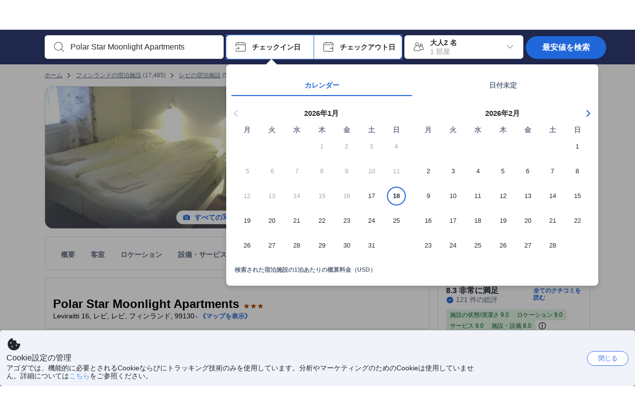

--- FILE ---
content_type: text/html; charset=utf-8
request_url: https://www.agoda.com/ja-jp/polar-star-moonlight-apartments/hotel/levi-fi.html
body_size: 89348
content:

<!DOCTYPE html>
<html lang="ja" kite-lang="ja" class="chrome no-js" dir="ltr">
<head>
    <meta charset="utf-8" />
        <meta name="viewport" content="width=device-width, initial-scale=1.0" />
    
        <meta name="referrer" content="origin-when-cross-origin" />
    
    <title></title>
    <link rel="icon" href="/favicon.ico" />

<script type="text/javascript" id="messagingClientLite">
!function(t,e){if("object"==typeof exports&&"object"==typeof module)module.exports=e();else if("function"==typeof define&&define.amd)define([],e);else{var n=e();for(var r in n)("object"==typeof exports?exports:t)[r]=n[r]}}("undefined"!=typeof self?self:this,(function(){return function(t){var e={};function n(r){if(e[r])return e[r].exports;var i=e[r]={i:r,l:!1,exports:{}};return t[r].call(i.exports,i,i.exports,n),i.l=!0,i.exports}return n.m=t,n.c=e,n.d=function(t,e,r){n.o(t,e)||Object.defineProperty(t,e,{enumerable:!0,get:r})},n.r=function(t){"undefined"!=typeof Symbol&&Symbol.toStringTag&&Object.defineProperty(t,Symbol.toStringTag,{value:"Module"}),Object.defineProperty(t,"__esModule",{value:!0})},n.t=function(t,e){if(1&e&&(t=n(t)),8&e)return t;if(4&e&&"object"==typeof t&&t&&t.__esModule)return t;var r=Object.create(null);if(n.r(r),Object.defineProperty(r,"default",{enumerable:!0,value:t}),2&e&&"string"!=typeof t)for(var i in t)n.d(r,i,function(e){return t[e]}.bind(null,i));return r},n.n=function(t){var e=t&&t.__esModule?function(){return t.default}:function(){return t};return n.d(e,"a",e),e},n.o=function(t,e){return Object.prototype.hasOwnProperty.call(t,e)},n.p="",n(n.s=232)}({0:function(t,e,n){"use strict";n.d(e,"c",(function(){return i})),n.d(e,"a",(function(){return o})),n.d(e,"b",(function(){return u})),n.d(e,"d",(function(){return s})),n.d(e,"g",(function(){return a})),n.d(e,"e",(function(){return c})),n.d(e,"f",(function(){return f}));var r=function(t,e){return(r=Object.setPrototypeOf||{__proto__:[]}instanceof Array&&function(t,e){t.__proto__=e}||function(t,e){for(var n in e)Object.prototype.hasOwnProperty.call(e,n)&&(t[n]=e[n])})(t,e)};function i(t,e){if("function"!=typeof e&&null!==e)throw new TypeError("Class extends value "+String(e)+" is not a constructor or null");function n(){this.constructor=t}r(t,e),t.prototype=null===e?Object.create(e):(n.prototype=e.prototype,new n)}var o=function(){return(o=Object.assign||function(t){for(var e,n=1,r=arguments.length;n<r;n++)for(var i in e=arguments[n])Object.prototype.hasOwnProperty.call(e,i)&&(t[i]=e[i]);return t}).apply(this,arguments)};function u(t,e,n,r){return new(n||(n=Promise))((function(i,o){function u(t){try{a(r.next(t))}catch(t){o(t)}}function s(t){try{a(r.throw(t))}catch(t){o(t)}}function a(t){var e;t.done?i(t.value):(e=t.value,e instanceof n?e:new n((function(t){t(e)}))).then(u,s)}a((r=r.apply(t,e||[])).next())}))}function s(t,e){var n,r,i,o,u={label:0,sent:function(){if(1&i[0])throw i[1];return i[1]},trys:[],ops:[]};return o={next:s(0),throw:s(1),return:s(2)},"function"==typeof Symbol&&(o[Symbol.iterator]=function(){return this}),o;function s(s){return function(a){return function(s){if(n)throw new TypeError("Generator is already executing.");for(;o&&(o=0,s[0]&&(u=0)),u;)try{if(n=1,r&&(i=2&s[0]?r.return:s[0]?r.throw||((i=r.return)&&i.call(r),0):r.next)&&!(i=i.call(r,s[1])).done)return i;switch(r=0,i&&(s=[2&s[0],i.value]),s[0]){case 0:case 1:i=s;break;case 4:return u.label++,{value:s[1],done:!1};case 5:u.label++,r=s[1],s=[0];continue;case 7:s=u.ops.pop(),u.trys.pop();continue;default:if(!(i=u.trys,(i=i.length>0&&i[i.length-1])||6!==s[0]&&2!==s[0])){u=0;continue}if(3===s[0]&&(!i||s[1]>i[0]&&s[1]<i[3])){u.label=s[1];break}if(6===s[0]&&u.label<i[1]){u.label=i[1],i=s;break}if(i&&u.label<i[2]){u.label=i[2],u.ops.push(s);break}i[2]&&u.ops.pop(),u.trys.pop();continue}s=e.call(t,u)}catch(t){s=[6,t],r=0}finally{n=i=0}if(5&s[0])throw s[1];return{value:s[0]?s[1]:void 0,done:!0}}([s,a])}}}Object.create;function a(t){var e="function"==typeof Symbol&&Symbol.iterator,n=e&&t[e],r=0;if(n)return n.call(t);if(t&&"number"==typeof t.length)return{next:function(){return t&&r>=t.length&&(t=void 0),{value:t&&t[r++],done:!t}}};throw new TypeError(e?"Object is not iterable.":"Symbol.iterator is not defined.")}function c(t,e){var n="function"==typeof Symbol&&t[Symbol.iterator];if(!n)return t;var r,i,o=n.call(t),u=[];try{for(;(void 0===e||e-- >0)&&!(r=o.next()).done;)u.push(r.value)}catch(t){i={error:t}}finally{try{r&&!r.done&&(n=o.return)&&n.call(o)}finally{if(i)throw i.error}}return u}function f(t,e,n){if(n||2===arguments.length)for(var r,i=0,o=e.length;i<o;i++)!r&&i in e||(r||(r=Array.prototype.slice.call(e,0,i)),r[i]=e[i]);return t.concat(r||Array.prototype.slice.call(e))}Object.create},1:function(t,e,n){"use strict";(function(t){n.d(e,"a",(function(){return r}));var r=function(){function e(){}return e.current=function(){var e="undefined"!=typeof window?window:"undefined"!=typeof self?self:void 0!==t?t:null;if(!e)throw new Error("Unsupported environment.");return e},e}()}).call(this,n(30))},13:function(t,e,n){"use strict";n.d(e,"a",(function(){return i})),n.d(e,"b",(function(){return r}));var r,i={measurement:0,default:1,log:2};!function(t){t[t.measurement=0]="measurement",t[t.generic=1]="generic",t[t.log=2]="log"}(r||(r={}))},17:function(t,e,n){"use strict";function r(t,e,n){for(var r=n.length,i=0;i<r;i++){var o=n[i];if(o)for(var u in o)o.hasOwnProperty(u)&&t(u,o[u])}}n.d(e,"a",(function(){return r}))},18:function(t,e,n){"use strict";n.d(e,"b",(function(){return i})),n.d(e,"a",(function(){return u}));var r=n(13);function i(t){var e=r.a[t];return e=void 0===e?r.a.default:e}var o={trace:0,debug:1,info:2,warn:3,error:4,fatal:5};function u(t,e){if("measurement"===t){var n=e.name;return delete e.name,n}if("log"===t){var r=o[e.level];return r="number"==typeof r?r:2,delete e.level,r.toString()}return t}},232:function(t,e,n){"use strict";n.r(e),n.d(e,"MessagingClient",(function(){return a}));var r=n(1),i=n(73),o=n(28),u=function(){function t(){this.buffer={items:[]},this.contextData={}}return t.prototype.send=function(e){var n=this.buffer.items,r=t.MaxBufferSize-n.length;r>0&&(e instanceof Array?(r<e.length&&(e=e.slice(0,r)),this.buffer.items=e.concat(n)):this.buffer.items.push(e))},t.prototype.dispose=function(t){this.buffer.items.length=0,t&&t()},t.prototype.environment=function(t){},t.prototype.context=function(t){var e=this.contextData;e.sessionId=t.sessionId||e.sessionId,e.userId=t.userId||e.userId},t.MaxBufferSize=15e3,t}(),s=n(36),a=function(){function t(t){this._test=t}return t.create=function(e){return t.instantiate(e)},t.instantiate=function(e){return(new t).instantiate(e)},t.environment=function(e){return new t(e)},t.prototype.instantiate=function(t){var e,n,r=o.a.get();if(r.environment=r.environment||t,r.test=r.test||this._test,r.messagingClient)return r.messagingClient;var a=new u,c=new s.a(a,new i.a,null!==(n=null===(e=r.environment)||void 0===e?void 0:e.apiKey)&&void 0!==n?n:"");return r.buffer=a.buffer,r.context=a.contextData,r.messagingClient=c,c},t}();r.a.current().MessagingClient=a,a.instantiate()},28:function(t,e,n){"use strict";n.d(e,"a",(function(){return o}));var r=n(1),i="MessagingClient-LiteData",o=function(){function t(){}return t.get=function(){var t=r.a.current();return t[i]||(t[i]={})},t.clear=function(){delete r.a.current()[i]},t}()},30:function(t,e){var n;n=function(){return this}();try{n=n||new Function("return this")()}catch(t){"object"==typeof window&&(n=window)}t.exports=n},35:function(t,e,n){"use strict";n.d(e,"a",(function(){return r}));var r=function(){function t(){}return t.current=function(){return window&&window.__MCJS_EXTENSION_DATA__||{}},t}()},36:function(t,e,n){"use strict";n.d(e,"a",(function(){return y}));var r=n(0),i=function(t){function e(){var n=t.call(this,"Bridge not exist")||this;return Object.setPrototypeOf(n,e.prototype),n}return Object(r.c)(e,t),e}(Error),o=function(t){function e(n){var r=t.call(this,"Unsupported bridge version: ".concat(n))||this;return Object.setPrototypeOf(r,e.prototype),r}return Object(r.c)(e,t),e}(Error),u=function(t){function e(){var n=t.call(this,"Operation Timeout error")||this;return Object.setPrototypeOf(n,e.prototype),n}return Object(r.c)(e,t),e}(Error),s=function(t){function e(n){var r,i,o=this;return(o=t.call(this,(null===(r=n.error)||void 0===r?void 0:r.message)||"Unknown error")||this).code=(null===(i=n.error)||void 0===i?void 0:i.code)||"UNKNOWN",Object.setPrototypeOf(o,e.prototype),o}return Object(r.c)(e,t),e}(Error);function a(t,e){return Object(r.b)(this,void 0,void 0,(function(){var n,i,o;return Object(r.d)(this,(function(r){switch(r.label){case 0:if((n=e.signal).aborted)throw new Error("Operation canceled");i=new AbortController,n.addEventListener("abort",(function(){}),{once:!0,signal:i.signal}),r.label=1;case 1:return r.trys.push([1,,3,4]),[4,t()];case 2:if(o=r.sent(),n.aborted)throw new Error("Operation canceled");return[3,4];case 3:return i.abort(),[7];case 4:return[2,o]}}))}))}function c(t,e){return Object(r.b)(this,void 0,void 0,(function(){function n(){return Object(r.b)(this,void 0,void 0,(function(){return Object(r.d)(this,(function(e){switch(e.label){case 0:return e.trys.push([0,,2,3]),[4,a(t,{signal:o.signal})];case 1:return[2,e.sent()];case 2:return i.abort(),[7];case 3:return[2]}}))}))}var i,o,s,c=this;return Object(r.d)(this,(function(t){switch(t.label){case 0:return i=new AbortController,o=new AbortController,s=function(){return Object(r.b)(c,void 0,void 0,(function(){return Object(r.d)(this,(function(t){return[2,new Promise((function(t,n){var r=setTimeout((function(){i.signal.aborted?t(void 0):(o.abort(),n(new u)),clearTimeout(r)}),e.timeout)}))]}))}))},[4,Promise.race([s(),n()])];case 1:return[2,t.sent()]}}))}))}function f(t){return Object(r.b)(this,void 0,void 0,(function(){return Object(r.d)(this,(function(e){return[2,new Promise((function(e,n){setTimeout((function(){try{var r=t();e(r)}catch(t){n(t)}}),0)}))]}))}))}var l,d=function(){function t(t){this.bridge=t}return t.prototype.postMessage=function(t){return Object(r.b)(this,void 0,void 0,(function(){var e,n,i=this;return Object(r.d)(this,(function(o){switch(o.label){case 0:return[4,c((function(){return Object(r.b)(i,void 0,void 0,(function(){var e=this;return Object(r.d)(this,(function(n){return[2,f((function(){return e.bridge.postMessage(JSON.stringify(t))}))]}))}))}),{timeout:5e3})];case 1:if(e=o.sent(),"error"===(n=JSON.parse(e)).status)throw new s(n);return[2,n]}}))}))},t}(),b=function(){function t(t){this.bridge=t}return t.prototype.postMessage=function(t){return Object(r.b)(this,void 0,void 0,(function(){var e,n=this;return Object(r.d)(this,(function(i){switch(i.label){case 0:return[4,c((function(){return Object(r.b)(n,void 0,void 0,(function(){return Object(r.d)(this,(function(e){return[2,this.bridge.nativePromise("mcjsBridge","postMessage",t)]}))}))}),{timeout:5e3})];case 1:if("error"===(e=i.sent()).status)throw new s(e);return[2,e]}}))}))},t}(),v=function(){function t(t){this.bridge=t}return t.prototype.postMessage=function(t){return Object(r.b)(this,void 0,void 0,(function(){var e,n=this;return Object(r.d)(this,(function(r){switch(r.label){case 0:return[4,c((function(){return n.bridge.postMessage(t)}),{timeout:5e3})];case 1:if("error"===(e=r.sent()).status)throw new s(e);return[2,e]}}))}))},t}();function p(t){var e,n,i,u,a,p,h,m,g,y;return Object(r.b)(this,void 0,void 0,(function(){var w,O,j,_,x,S,M=this;return Object(r.d)(this,(function(E){switch(E.label){case 0:return l?[2,l]:(null===(e=null==t?void 0:t.Capacitor)||void 0===e?void 0:e.isNativePlatform())&&(null===(n=null==t?void 0:t.Capacitor)||void 0===n?void 0:n.isPluginAvailable("mcjsBridge"))?(w=t.Capacitor,[4,c((function(){return w.nativePromise("mcjsBridge","postMessage",{type:"get-bridge-version"})}),{timeout:5e3})]):[3,2];case 1:if("success"!==(S=E.sent()).status)throw new s(S);switch(null===(i=S.data)||void 0===i?void 0:i.version){case 1:return[2,l=new b(t.Capacitor)];default:throw new o(null===(u=S.data)||void 0===u?void 0:u.version)}return[3,7];case 2:return(null===(p=null===(a=null==t?void 0:t.webkit)||void 0===a?void 0:a.messageHandlers)||void 0===p?void 0:p.mcjsBridge)?(O=t.webkit.messageHandlers.mcjsBridge,[4,c((function(){return O.postMessage({type:"get-bridge-version"})}),{timeout:5e3})]):[3,4];case 3:if("success"!==(S=E.sent()).status)throw new s(S);switch(null===(h=S.data)||void 0===h?void 0:h.version){case 1:return[2,l=new v(t.webkit.messageHandlers.mcjsBridge)];default:throw new o(null===(m=S.data)||void 0===m?void 0:m.version)}return[3,7];case 4:return(null==t?void 0:t.mcjsBridge)?(j=t.mcjsBridge,_=function(){return j.postMessage(JSON.stringify({type:"get-bridge-version"}))},[4,c((function(){return Object(r.b)(M,void 0,void 0,(function(){return Object(r.d)(this,(function(t){return[2,f((function(){return _()}))]}))}))}),{timeout:5e3})]):[3,6];case 5:if(x=E.sent(),"success"!==(S=JSON.parse(x)).status)throw new s(S);switch(null===(g=S.data)||void 0===g?void 0:g.version){case 1:return[2,l=new d(t.mcjsBridge)];default:throw new o(null===(y=S.data)||void 0===y?void 0:y.version)}return[3,7];case 6:return[2,void 0];case 7:return[2]}}))}))}var h=n(35),m=n(44),g=n(18),y=function(){function t(t,e,n){this.sender=t,this._time=e,this._apiKey=n,window.addEventListener("message",this.onMessageReceivedFromMimir.bind(this))}return t.prototype.onMessageReceivedFromMimir=function(t){var e,n;if("analytics-extension"===(null===(e=null==t?void 0:t.data)||void 0===e?void 0:e.id))switch(null===(n=t.data)||void 0===n?void 0:n.name){case"enable-debug-mode":this.debug(!0);break;case"disable-debug-mode":this.debug(!1)}},t.prototype.create=function(t,e,n){var r=Number(null==n?void 0:n.timestamp);("number"!=typeof r||isNaN(r)||r<1e5)&&(r=this._time.now());var i={_meta:{timestamp:r,type:t}};return e&&Object(m.a)(i,e),i},t.prototype.send=function(t,e){var n,i;return Object(r.b)(this,void 0,void 0,(function(){var o;return Object(r.d)(this,(function(r){switch(r.label){case 0:if(!t||!t._meta)throw new Error("Message or message type is undefined");t=JSON.parse(JSON.stringify(t)),null!==(n=(i=t._meta).timestamp)&&void 0!==n||(i.timestamp=this._time.now()),t._meta.tabId=h.a.current().tabId,r.label=1;case 1:return r.trys.push([1,3,,4]),[4,this.bridgeToNative(t)];case 2:return r.sent(),[3,4];case 3:return o=r.sent(),this.addBridgeFallbackReason(t,o),this.sender.send(t,e),[3,4];case 4:return[2]}}))}))},t.prototype.bridgeToNative=function(t){return Object(r.b)(this,void 0,void 0,(function(){var e,n,o,u;return Object(r.d)(this,(function(s){switch(s.label){case 0:return[4,p(window)];case 1:if(!(e=s.sent()))throw new i;return delete(n=Object(r.a)({},t))._meta,o=Object(g.a)(t._meta.type,t),u=Object(g.b)(t._meta.type),[4,e.postMessage({type:"send-message",data:{timestamp:t._meta.timestamp||0,messageName:o,partitionKey:"",messageType:u,payload:JSON.stringify(n),apiKey:this._apiKey}})];case 2:return s.sent(),[2]}}))}))},t.prototype.addBridgeFallbackReason=function(t,e){e instanceof i?t._meta.webview_bridge_fallback_reason="BRIDGE_NOT_EXIST":e instanceof o?t._meta.webview_bridge_fallback_reason="UNSUPPORTED_BRIDGE_VERSION":e instanceof u?t._meta.webview_bridge_fallback_reason="BRIDGE_TIMEOUT_ERROR":e instanceof s?t._meta.webview_bridge_fallback_reason=e.code:e instanceof Error?t._meta.webview_bridge_fallback_reason=e.message:t._meta.webview_bridge_fallback_reason="UNKNOWN_ERROR"},t.prototype.debug=function(t,e){this.sender.environment({debug:t,logs:e})},t.prototype.context=function(t){this.sender.context(t)},t}()},44:function(t,e,n){"use strict";n.d(e,"a",(function(){return i}));var r=n(17);function i(t){for(var e=[],n=1;n<arguments.length;n++)e[n-1]=arguments[n];return t||(t={}),Object(r.a)((function(e,n){void 0===t[e]&&(t[e]=n)}),t,e),t}},73:function(t,e,n){"use strict";n.d(e,"a",(function(){return r}));var r=function(){function t(){}return t.prototype.now=function(){return+new Date},t}()}})}));
</script><script type="text/javascript">
const messagingClient = MessagingClient.instantiate();

function loadErrorHandler(err) {
    const src = err.path[0].src;
    const href = err.path[0].href;
    var message = ["could not load", src ? src : href].join(" ");
    try {
        const log = messagingClient.create('log', { logLevel: 'error', message: message, applicationName: 'cronos', loggerName: 'Fe.Cronos.Logger' });
        messagingClient.send(log);
    }
    catch (exception) {
    }
}
</script>    
    <link rel='preload' href='https://cdn6.agoda.net/cdn-accom-web/js/assets/browser-bundle/6055-658e3d4298d7.js' as='script'><link rel='preload' href='https://cdn6.agoda.net/cdn-accom-web/js/assets/browser-bundle/2305-fa8e06b38628.js' as='script'><link rel='preload' href='https://cdn6.agoda.net/cdn-accom-web/js/assets/browser-bundle/property-b9eb667adcee.js' as='script'>

    

    <link rel='preconnect' href='https://cdn10.agoda.net' crossorigin>
    <link rel='preconnect' href='//pix10.agoda.net' crossorigin>
    <link rel='preconnect' href='https://secure.agoda.com' >




<style type="text/css">body{overflow-y:scroll}.NavBar--sticky.NavBar--hide{display:none}.container-agoda{padding:0;margin:16px auto}@media screen and (min-width:1100px){.container-agoda{width:1100px;padding:0;margin:0 auto}}@media(max-width:1024px){.container-agoda{width:940px;padding:0;margin:0 auto}}.MosaicReloaded__PlaceHolder{display:flex;flex-direction:row-reverse}.Searchbox--horizontal{display:flex;justify-content:center}.SearchBoxContainer--package>.Searchbox--horizontal{display:block}.Searchbox__wrapper{display:inline-flex}.SearchBoxContainer--compact .Searchbox__wrapper{margin:0}.Searchbox__wrapper .IconBox.IconBox--autocomplete{margin-right:5px;min-width:auto}.Searchbox__wrapper .IconBox.IconBox--checkIn{min-width:177px}.Searchbox__wrapper .IconBox.IconBox--checkOut{min-width:177px}.Searchbox__wrapper .IconBox.IconBox--occupancy{min-width:240px}.Searchbox__searchButton{min-width:130px}.Breadcrumb-placeholder{height:40px;font-size:12px}.BreadCrumb-hotel_item{display:inline-block}.breadcrumbRegionName__h1{font-size:12px;font-weight:400}.Breadcrumb-PlaceHolder{border-bottom:1px solid #eee}.MosaicReloaded__PlaceHolder .NorthstarSideContent{max-width:324px;width:100%}html[dir=ltr] .MosaicReloaded__PlaceHolder .NorthstarSideContent{width:25%;padding-left:16px}html[dir=rtl] .MosaicReloaded__PlaceHolder .NorthstarSideContent{width:25%;padding-right:16px}.MosaicReloaded__PlaceHolder .NorthstarMainContent{width:75%;display:flex;flex-direction:column}html[dir=ltr] .MosaicReloaded__PlaceHolder .NorthstarMainContent{float:right}html[dir=rtl] .MosaicReloaded__PlaceHolder .NorthstarMainContent{float:left}.MosaicReloaded__PlaceHolder .NorthstarCard{border-radius:4px}.MosaicReloaded__PlaceHolder .MosaicReloaded{height:350px;width:100%;position:relative;margin-bottom:10px;display:flex;flex-direction:row}.MosaicReloaded__PlaceHolder .MosaicReloaded__SqOne{height:100%;width:50%;position:relative}html[dir=ltr] .MosaicReloaded__PlaceHolder .MosaicReloaded__SqOne{border-top-left-radius:4px;border-bottom-left-radius:4px}html[dir=rtl] .MosaicReloaded__PlaceHolder .MosaicReloaded__SqOne{border-top-right-radius:4px;border-bottom-right-radius:4px}.MosaicReloaded__SqRight-Container{display:flex;flex-direction:column;height:350px;width:50%}html[dir=ltr] .MosaicReloaded__SqRight-Container{margin-left:2px}html[dir=rtl] .MosaicReloaded__SqRight-Container{margin-right:2px}.MosaicReloaded__PlaceHolder .MosaicReloaded__SqTwo{height:226px;width:100%}html[dir=ltr] .MosaicReloaded__PlaceHolder .MosaicReloaded__SqTwo{border-top-right-radius:4px}html[dir=rtl] .MosaicReloaded__PlaceHolder .MosaicReloaded__SqTwo{border-top-left-radius:4px}.MosaicReloaded__SqSmall-Container{display:flex;flex-direction:row;justify-content:space-between;width:100%;margin-top:2px}.MosaicReloaded__PlaceHolder .MosaicReloaded__SqThree{height:130px;width:49.5%}html[dir=ltr] .MosaicReloaded__PlaceHolder .MosaicReloaded__SqThree{right:168px}html[dir=rtl] .MosaicReloaded__PlaceHolder .MosaicReloaded__SqThree{left:168px}.MosaicReloaded__PlaceHolder .MosaicReloaded__SqFour{height:130px;width:49.5%}html[dir=ltr] .MosaicReloaded__PlaceHolder .MosaicReloaded__SqFour{border-bottom-right-radius:4px}html[dir=rtl] .MosaicReloaded__PlaceHolder .MosaicReloaded__SqFour{border-bottom-left-radius:4px}.MosaicReloaded__PlaceHolder .MosaicReloaded__SqOne,.MosaicReloaded__PlaceHolder .MosaicReloaded__SqTwo,.MosaicReloaded__PlaceHolder .MosaicReloaded__SqThree,.MosaicReloaded__PlaceHolder .MosaicReloaded__SqFour,.MosaicReloaded__PlaceHolder .ReviewPlate,.MosaicReloaded__PlaceHolder .HeaderPlate,.MosaicReloaded__PlaceHolder .ReviewsCombo,.MosaicReloaded__PlaceHolder .ReviewsSnippet{-webkit-animation:mosaic-loading 2.2s cubic-bezier(.85,.15,.15,.85) infinite;-moz-animation:mosaic-loading 2.2s cubic-bezier(.85,.15,.15,.85) infinite;-o-animation:mosaic-loading 2.2s cubic-bezier(.85,.15,.15,.85) infinite;animation:mosaic-loading 2.2s cubic-bezier(.85,.15,.15,.85) infinite;border:none;background-color:#f6f6f6}.MosaicReloaded__PlaceHolder .MosaicReloaded__SqTwo{-webkit-animation-delay:.6s;-moz-animation-delay:.6s;-o-animation-delay:.6s;animation-delay:.6s}.MosaicReloaded__PlaceHolder .MosaicReloaded__SqThree{-webkit-animation-delay:1.2s;-moz-animation-delay:1.2s;-o-animation-delay:1.2s;animation-delay:1.2s}.MosaicReloaded__PlaceHolder .MosaicReloaded__SqFour{-webkit-animation-delay:.4s;-moz-animation-delay:.4s;-o-animation-delay:.4s;animation-delay:.4s}.MosaicReloaded__PlaceHolder .Miscellaneous__Container{display:table;margin-top:16px;width:100%}.MosaicReloaded__PlaceHolder .NorthstarSideContent{width:324px}html[dir=ltr] .MosaicReloaded__PlaceHolder .NorthstarSideContent{float:right;padding-left:16px}html[dir=rtl] .MosaicReloaded__PlaceHolder .NorthstarSideContent{float:left;padding-right:16px}#PropertyPlaceholder.MosaicReloaded__PlaceHolder .NorthstarMainContent{width:776px}.MosaicReloaded__PlaceHolder .ReviewPlate{height:779px;-webkit-animation-delay:1.2s;-moz-animation-delay:1.2s;-o-animation-delay:1.2s;animation-delay:1.2s}.MosaicReloaded__PlaceHolder .HeaderPlate{height:115px;-webkit-animation-delay:1.2s;-moz-animation-delay:1.2s;-o-animation-delay:1.2s;animation-delay:1.2s}.MosaicReloaded__PlaceHolder .ReviewsCombo{margin-top:10px;height:195px;-webkit-animation-delay:.2s;-moz-animation-delay:.2s;-o-animation-delay:.2s;animation-delay:.2s}.MosaicReloaded__PlaceHolder .ReviewsSnippet{margin-top:10px;height:90px;-webkit-animation-delay:1.72s;-moz-animation-delay:1.72s;-o-animation-delay:1.72s;animation-delay:1.72s}@media(max-width:1024px){.Searchbox__wrapper .IconBox.IconBox--autocomplete{min-width:260px}.Searchbox__wrapper .IconBox.IconBox--occupancy{min-width:190px}}@-webkit-keyframes mosaic-loading{0%{background-color:#f6f6f6}50%{background-color:#eee}100%{background-color:#f6f6f6}}@-moz-keyframes mosaic-loading{0%{background-color:#f6f6f6}50%{background-color:#eee}100%{background-color:#f6f6f6}}@-o-keyframes mosaic-loading{0%{background-color:#f6f6f6;}50%{background-color:#eee;}100%{background-color:#f6f6f6;}}@keyframes mosaic-loading{0%{background-color:#f6f6f6}50%{background-color:#eee}100%{background-color:#f6f6f6}}</style>

    
<script>
    try {
    !function(e,t){if("object"==typeof exports&&"object"==typeof module)module.exports=t();else if("function"==typeof define&&define.amd)define([],t);else{var n=t();for(var r in n)("object"==typeof exports?exports:e)[r]=n[r]}}(window,(function(){return function(e){var t={};function n(r){if(t[r])return t[r].exports;var i=t[r]={i:r,l:!1,exports:{}};return e[r].call(i.exports,i,i.exports,n),i.l=!0,i.exports}return n.m=e,n.c=t,n.d=function(e,t,r){n.o(e,t)||Object.defineProperty(e,t,{enumerable:!0,get:r})},n.r=function(e){"undefined"!=typeof Symbol&&Symbol.toStringTag&&Object.defineProperty(e,Symbol.toStringTag,{value:"Module"}),Object.defineProperty(e,"__esModule",{value:!0})},n.t=function(e,t){if(1&t&&(e=n(e)),8&t)return e;if(4&t&&"object"==typeof e&&e&&e.__esModule)return e;var r=Object.create(null);if(n.r(r),Object.defineProperty(r,"default",{enumerable:!0,value:e}),2&t&&"string"!=typeof e)for(var i in e)n.d(r,i,function(t){return e[t]}.bind(null,i));return r},n.n=function(e){var t=e&&e.__esModule?function(){return e.default}:function(){return e};return n.d(t,"a",t),t},n.o=function(e,t){return Object.prototype.hasOwnProperty.call(e,t)},n.p="",n(n.s=35)}({35:function(e,t,n){"use strict";Object.defineProperty(t,"__esModule",{value:!0}),n(36)},36:function(e,t){var n,r,i,o,u,f,c,a,l,p,s,d;u={passive:!0,capture:!0},f=new Date,c=function(){o=[],r=-1,n=null,s(addEventListener)},a=function(e,t){n||(n=t,r=e,i=new Date,s(removeEventListener),l())},l=function(){if(r>=0&&r<i-f){var e={entryType:"first-input",name:n.type,target:n.target,cancelable:n.cancelable,startTime:n.timeStamp,processingStart:n.timeStamp+r};o.forEach((function(t){t(e)})),o =[]}},p =function(e){if(e.cancelable){var t=(e.timeStamp>
        1e12?new Date:performance.now())-e.timeStamp;"pointerdown"==e.type?function(e,t){var n=function(){a(e,t),i()},r=function(){i()},i=function(){removeEventListener("pointerup",n,u),removeEventListener("pointercancel",r,u)};addEventListener("pointerup",n,u),addEventListener("pointercancel",r,u)}(t,e):a(t,e)}},s=function(e){["mousedown","keydown","touchstart","pointerdown"].forEach((function(t){return e(t,p,u)}))},d="hidden"===document.visibilityState?0:1/0,addEventListener("visibilitychange",(function e(t){"hidden"===document.visibilityState&&(d=t.timeStamp,removeEventListener("visibilitychange",e,!0))}),!0),c(),self.webVitals={firstInputPolyfill:function(e){o.push(e),l()},resetFirstInputPolyfill:c,get firstHiddenTime(){return d}}}})}));
    } catch(e) {
        window.webVitalsPolyfillDebugInfo = e;
    }
    window.performanceClientContext = {"isEnabled":true,"clientProfile":{"Device":1,"Os":2,"Client":1,"SubClient":0}} ?? {};
</script>



            <script type="text/javascript" id="EdgeRedirect">
                try {
                    if (/MSIE \d|Trident.*rv:/.test(navigator.userAgent)) {
                        function getCookie(cname) {
                            var name = cname + "=";
                            var decodedCookie = decodeURIComponent(document.cookie);
                            var ca = decodedCookie.split(';');
                            for (var i = 0; i < ca.length; i++) {
                                var c = ca[i];
                                while (c.charAt(0) == ' ') {
                                    c = c.substring(1);
                                }
                                if (c.indexOf(name) == 0) {
                                    return c.substring(name.length, c.length);
                                }
                            }
                            return "";
                        }

                        function updateQueryStringParameter(uri, key, value) {
                            var re = new RegExp("([?&])" + key + "=.*?(&|$)", "i");
                            var separator = uri.indexOf('?') !== -1 ? "&" : "?";
                            if (uri.match(re)) {
                                return uri.replace(re, '$1' + key + "=" + value + '$2');
                            }
                            else {
                                return uri + separator + key + "=" + value;
                            }
                        }

                        var tracker = getCookie("agoda.user.03").split("&")[0].replace("UserId=", "");
                        window.location = 'microsoft-edge:' + updateQueryStringParameter(window.location.href, "follow_redirect", tracker);
                        // fall back url if cannot go to Edge browser
                        setTimeout(function () {
                            window.location = 'https://go.microsoft.com/fwlink/?linkid=2135547';
                        }, 1);
                    }
                } catch (e) {
                    // do nothing
                }
            </script>
        <script type="text/javascript" id="IEPromisePolyfill">
    !function (e, n) { "object" == typeof exports && "undefined" != typeof module ? n() : "function" == typeof define && define.amd ? define(n) : n() }(0, function () { "use strict"; function e() { } function n(e) { if (!(this instanceof n)) throw new TypeError("Promises must be constructed via new"); if ("function" != typeof e) throw new TypeError("not a function"); this._state = 0, this._handled = !1, this._value = undefined, this._deferreds = [], f(e, this) } function t(e, t) { for (; 3 === e._state;)e = e._value; 0 !== e._state ? (e._handled = !0, n._immediateFn(function () { var n = 1 === e._state ? t.onFulfilled : t.onRejected; if (null !== n) { var i; try { i = n(e._value) } catch (f) { return void r(t.promise, f) } o(t.promise, i) } else (1 === e._state ? o : r)(t.promise, e._value) })) : e._deferreds.push(t) } function o(e, t) { try { if (t === e) throw new TypeError("A promise cannot be resolved with itself."); if (t && ("object" == typeof t || "function" == typeof t)) { var o = t.then; if (t instanceof n) return e._state = 3, e._value = t, void i(e); if ("function" == typeof o) return void f(function (e, n) { return function () { e.apply(n, arguments) } }(o, t), e) } e._state = 1, e._value = t, i(e) } catch (u) { r(e, u) } } function r(e, n) { e._state = 2, e._value = n, i(e) } function i(e) { 2 === e._state && 0 === e._deferreds.length && n._immediateFn(function () { e._handled || n._unhandledRejectionFn(e._value) }); for (var o = 0, r = e._deferreds.length; r > o; o++)t(e, e._deferreds[o]); e._deferreds = null } function f(e, n) { var t = !1; try { e(function (e) { t || (t = !0, o(n, e)) }, function (e) { t || (t = !0, r(n, e)) }) } catch (i) { if (t) return; t = !0, r(n, i) } } var u = function (e) { var n = this.constructor; return this.then(function (t) { return n.resolve(e()).then(function () { return t }) }, function (t) { return n.resolve(e()).then(function () { return n.reject(t) }) }) }, c = setTimeout; n.prototype["catch"] = function (e) { return this.then(null, e) }, n.prototype.then = function (n, o) { var r = new this.constructor(e); return t(this, new function (e, n, t) { this.onFulfilled = "function" == typeof e ? e : null, this.onRejected = "function" == typeof n ? n : null, this.promise = t }(n, o, r)), r }, n.prototype["finally"] = u, n.all = function (e) { return new n(function (n, t) { function o(e, f) { try { if (f && ("object" == typeof f || "function" == typeof f)) { var u = f.then; if ("function" == typeof u) return void u.call(f, function (n) { o(e, n) }, t) } r[e] = f, 0 == --i && n(r) } catch (c) { t(c) } } if (!e || "undefined" == typeof e.length) throw new TypeError("Promise.all accepts an array"); var r = Array.prototype.slice.call(e); if (0 === r.length) return n([]); for (var i = r.length, f = 0; r.length > f; f++)o(f, r[f]) }) }, n.resolve = function (e) { return e && "object" == typeof e && e.constructor === n ? e : new n(function (n) { n(e) }) }, n.reject = function (e) { return new n(function (n, t) { t(e) }) }, n.race = function (e) { return new n(function (n, t) { for (var o = 0, r = e.length; r > o; o++)e[o].then(n, t) }) }, n._immediateFn = "function" == typeof setImmediate && function (e) { setImmediate(e) } || function (e) { c(e, 0) }, n._unhandledRejectionFn = function (e) { void 0 !== console && console && console.warn("Possible Unhandled Promise Rejection:", e) }; var l = function () { if ("undefined" != typeof self) return self; if ("undefined" != typeof window) return window; if ("undefined" != typeof global) return global; throw Error("unable to locate global object") }(); l.Promise ? l.Promise.prototype["finally"] || (l.Promise.prototype["finally"] = u) : l.Promise = n });
</script>

    <text>
        <script>propertyPageParamsPromise=Promise.resolve()</script>
    </text>

    <text>
        <script>window.propertyPageParams={cronosDetails:null,droneDesignSystemContext:{experiment:{isMigratingNotificationToAccessibleColor:!0,deprecateInaccessibleColor:!0,isToggleButtonAccessibilityColorFix:!0,isToggleButtonA11yContrastFix:!0,iconsMigrationToV3:!0,isGetDroneContextFromWindow:!0,radioCheckboxA11yContrastFix:!0,searchFieldMinHeight:!0,incorrectInertAttrOnCarouselWhenResizing:!1,isMigratingChipToAccessibleColor:!0,isMigratingBadgeToAccessibleColor:!0,carouselMigrationToV3:!1,rurubuAccessibleColor:!1,japanicanAccessibleColor:!1,inputV2A11yBorderContrastFix:!1,migrateDeprecatedColorTokenUsage:!0,dropdownTriggerV2ComboboxRole:!0,migrateColorPairAccessibleTokenUsage:!1,accessibleInactiveBorder:!1,iconAssetsMigrationToV3:!0,migrateInputV2ToV3UI:!1,notificationTitleTagFix:!1,cxpRGA11yFix:!1,dividerHeightStretch:!0,useBackgroundColorTransitionOverlayAnimation:!1,overlayComponentFix:!1,datePickerInteractiveStateContrastFix:!0,searchFieldAccessibleTextColorFix:!1,accessibleRadialLoader:!1,bottomSheetMediumSizeUpdate:!1,accordionTriggerContrastFix:!0,formControlSizeChange:!1,chipInteractiveStateContrastFix:!1,tooltipMaxWidthFix:!1,fixNotificationFocus:!1,buttonInteractiveStateContrastFix:!1,modalActionButtonIconFix:!1,accessibleTargetSizeBadge:!1,datePickerLabelImprovement:!1,tabItemA11yFix:!1,breadcrumbSemanticFix:!1,paginationSemanticFix:!1,gridSizeFallback:!0,alwaysMountTooltip:!0},locale:"ja-jp",direction:"ltr",platform:"web",cdnBaseUrl:"https://cdn10.agoda.net"}};window.droneDesignSystemContext={experiment:{isMigratingNotificationToAccessibleColor:!0,deprecateInaccessibleColor:!0,isToggleButtonAccessibilityColorFix:!0,isToggleButtonA11yContrastFix:!0,iconsMigrationToV3:!0,isGetDroneContextFromWindow:!0,radioCheckboxA11yContrastFix:!0,searchFieldMinHeight:!0,incorrectInertAttrOnCarouselWhenResizing:!1,isMigratingChipToAccessibleColor:!0,isMigratingBadgeToAccessibleColor:!0,carouselMigrationToV3:!1,rurubuAccessibleColor:!1,japanicanAccessibleColor:!1,inputV2A11yBorderContrastFix:!1,migrateDeprecatedColorTokenUsage:!0,dropdownTriggerV2ComboboxRole:!0,migrateColorPairAccessibleTokenUsage:!1,accessibleInactiveBorder:!1,iconAssetsMigrationToV3:!0,migrateInputV2ToV3UI:!1,notificationTitleTagFix:!1,cxpRGA11yFix:!1,dividerHeightStretch:!0,useBackgroundColorTransitionOverlayAnimation:!1,overlayComponentFix:!1,datePickerInteractiveStateContrastFix:!0,searchFieldAccessibleTextColorFix:!1,accessibleRadialLoader:!1,bottomSheetMediumSizeUpdate:!1,accordionTriggerContrastFix:!0,formControlSizeChange:!1,chipInteractiveStateContrastFix:!1,tooltipMaxWidthFix:!1,fixNotificationFocus:!1,buttonInteractiveStateContrastFix:!1,modalActionButtonIconFix:!1,accessibleTargetSizeBadge:!1,datePickerLabelImprovement:!1,tabItemA11yFix:!1,breadcrumbSemanticFix:!1,paginationSemanticFix:!1,gridSizeFallback:!0,alwaysMountTooltip:!0},locale:"ja-jp",direction:"ltr",platform:"web",cdnBaseUrl:"https://cdn10.agoda.net"}</script>
    </text>

    <div id="seo-data"></div>

        <script>window.shouldOptimizeLCP=!0</script>

</head>

<body class="NewHotel desktop BWHF-4821 AVENGERS-3602 ltr themed theme-agoda">
    <div id="mockDataEnabled" value="False"></div>
    <div id="login-react-popup"></div>
    <div id="login-react-root"></div>
    <div id="pointsmax-panel-react-root" data-hotel-id="" data-signin-landing=""></div>

    <input id="backwardRequestVerificationToken"
           name="backwardRequestVerificationToken"
           type="hidden"
           value="T6tWz7lkf8ZFEtdxHGAMKZOFgvSY0MOz&#x2B;jxx157ni3o=:YKoNvrYQYi4pi2BdfVFDnWdvqsk=" />

<input id="requestVerificationToken"
       name="requestVerificationToken"
       type="hidden"
       value="CfDJ8Dkuqwv-0VhLoFfD8dw7lYyk2OQF2jPh-NUc1zr5S9ug2AAzCt3NEPx2WXEsbxujNaz1Bv2bzcSgGLKDiEviKvTCASEEggNDbTA2gYs6oo2FJVsiXrozGQ19NKWHWFTML-LcQM1qWId0OglBl1yjDns" />


    <style>
        .backgroundSpace {
            position: absolute;
            top: 0;
            left: 0;
            overflow: hidden;
            width: 100%;
            height: 100%;
            z-index: -1;
        }

        .backgroundContainer {
            width: 90vw;
            height: 90vh;
        }
    </style>
    <div class="backgroundSpace" data-lcp="false">
                                                                                                                                                                                                                                                                                                                                                           
        <div class="backgroundContainer"></div>
                                                                                                                                                                                                                                                                                                                                                           
    </div>

<script>
    (function () {
        var method;
        var noop = function () { };
        var methods = [
            'assert', 'clear', 'count', 'debug', 'dir', 'dirxml', 'error',
            'exception', 'group', 'groupCollapsed', 'groupEnd', 'info', 'log',
            'markTimeline', 'profile', 'profileEnd', 'table', 'time', 'timeEnd',
            'timeline', 'timelineEnd', 'timeStamp', 'trace', 'warn'
        ];
        var length = methods.length;
        var console = (window.console = window.console || {});

        while (length--) {
            method = methods[length];
            if (!console[method]) {
                console[method] = noop;
            }
        }

    }());
    window.loginParamsUrl = '/api/ja-jp/Login/Params';
    window.feMsgConfig = {"Environment":"production","Cluster":"as","DC":"as","PageTypeId":7,"Disable":true};
    window.ssoUrl = null;
    window.ssoLogoutUrl = null;

    var whitelabel = { theme: 'theme-agoda' };
    var agoda = agoda || {};
    agoda.isCronos = true;
    agoda.userDevice = {
        mobileDeviceType: 'NOTMOBILE',
        devicePlatformId: 1,
        deviceType: 'desktop'
    };
    agoda.featureList = {"RegulationShowExclusivePriceSetting":{},"ShowGoogleLogin":{}};
    agoda.isBrazeEnabled = true;
    agoda.login = { isReact: true };
    agoda.BrazeSettings = {"IsEnabled":false,"IsEnabledLogin":false,"IsWhiteLabelEnabled":false,"IsAllowOrigin":false,"IsNonLoginEnabled":false,"AllowPages":[],"ExcludeAids":[]};
</script>



<script>
    window.agoda = window.agoda || {};
    window.agoda.bVariantsConfig = {"expids":["PMARKETING-3307","WLPLAUNCH-1674","JTBFP-615","CARTPACK-49","LT-1702","PFE-12250","BWHF-4821","ROOMIE-2041","CARTPACK-945","BWHF-5118","LT-1537","AVENGERS-2987","PFE-12545","AVENGERS-2890","PFE-12556","JTBUAT-313","MKTBB-11183","BWHF-5582","FLEX-2219","PATH-132","HERMES-4219","WLPLAUNCH-1674","BAY-12622","BWHF-3505","JTBFP-615","CLICK-176-UCS","CARTPACK-49","LT-1680","LT-1482-RED","PFE-12138","INSTANT-ACCRUAL","PFE-12250","CONTENTAPP-1489","CONTENTAPP-1871","CARTPACK-945","BWHF-5118","AVENGERS-2987","MKTBB-11183","PFE-12545","LT-1702","AVENGERS-2890","PFE-12556","JTBUAT-313","JTBFP-2098","WLPLAUNCH-1674","ICBE-192","CLICK-176-UCS","CARTPACK-49","AVENGERS-2987","ACT-5422","JTBUAT-313","AVENGERS-2890","ADSREQ-1614","ADSFNDN-594","PKGWEB-494","WLPLAUNCH-1674","AVENGERS-2987"],"unseenExpids":{"login-4217":false},"endpoint":"/api/cronos/layout/unseenexperiments/send","expiry":0}
</script>

<script>
    var agoda = window.agoda || {};
    agoda.pageConfig =  {"correlationId":"67a9d984-a4e8-45a1-b9ac-a886571533dc","analyticsSessionId":"3974760490283739766","pageTypeId":7,"realLanguageId":6,"languageId":6,"origin":"US","stateCode":"OH","cid":-1,"tag":"","userId":"caa03380-27bd-4b38-bc01-1b81adc9f284","whitelabelid":1,"loginLvl":0,"storefrontId":3,"currencyId":7,"currencyCode":"USD","htmlLanguage":"ja-jp","cultureInfoName":"ja-jp","machineName":"as-pc-3g-acm-web-user-7c6646d4c4-hldms","trafficGroupId":4,"sessionId":"i1q42qk1dfd1smbl11xuejdp","trafficSubGroupId":4,"aid":130243,"useFullPageLogin":true,"cttp":2,"isRealUser":true,"mode":"production","utm_medium":"","utm_source":"","utm_campaign":"","utm_content":"","utm_term":"","browserFamily":"Chrome","cdnDomain":"agoda.net"};
    agoda.userDevice =  {"devicePlatformId":1,"deviceType":"desktop","mobileDeviceType":"NOTMOBILE"};
    agoda.userAgentInfo =  {"isPrerender":false};
    agoda.rumpagetype = 'NewHotel';
    window.webgateApiUrl = 'https://www.agoda.com';
    window.gatewayApiUrl = '//www.agoda.com/api/gw';
</script>
<script>
    var agoda = agoda || {};
    agoda.features = {"agodaHomes":{},"flights":{},"pointsMax":{},"accommodation":{},"agodaCash":{},"cashBack":{},"comparePrices":{},"reviews":{"isOverheardHomeEnabled":true,"propertyRatingScale":10,"propertyDefaultProvider":-1,"isSubmissionEnabled":true,"isStarRatingPopupEnabled":true},"agodaVip":{},"currency":{"isCurrencySwitchRequired":true,"priceDisplay":true},"language":{"isLanguageSwitchRequired":true,"defaultLanguage":"en-us"},"footerAncillaryLinks":{},"trendingDataContents":{},"branding":{"brands":["agoda","priceline","kayak","rental-cars","booking-com","open-table"],"brandsWithText":[]},"userManageBooking":{"isHotelEnabled":true,"isFlightEnabled":true},"userMessaging":{},"userProfile":{"isSocialEnabled":true,"isPaymentEnabled":true,"isEmailSubscriptionEnabled":true},"favorites":{},"facebookLogin":{},"stacklaWidget":{},"hygienePlusBanner":{},"featuredLuxuryHotel":{},"bestPriceGuarantee":{},"accountProviders":{"mobileNumber":true},"manageMyBookings":{"showContactProperty":true,"showQuickAnswers":true,"showAirportTransfer":true,"showExternalBookingId":false},"chinaMarket":{},"login":{"showBenefits":true,"resetPasswordRedirect":false},"signUp":{},"tealium":{"account":"agoda"},"privateSale":{},"googleMaps":{"parameters":{"channel":"agoda","client":"gme-booking","key":"AIzaSyC8COgFCyVzK5lDTEqp__tEGkTqRPnIjkM"}},"groundTransport":{},"flightHotelPackages":{"backgroundUrl":"https://cdn6.agoda.net/images/PACKAGES-251/default/pkg_headbg_modifysearch@2x.jpg","mobileSearchHeaderBackground":null},"multiHotelPackages":{},"connectedTrip":{},"myBookingsButton":{"buttonBehavior":"link"},"occupancyOptions":{"showOccupancyOptions":true,"solo":true,"couple":true,"family":true,"group":true,"business":true},"themedDomestic":{},"flightCrossSellHotel":{},"coupons":{"pageVersion":1},"activities":{},"navigationProductMenu":{"accommodations":{"isEnabled":true,"isMultiProductPanelEnabled":false},"flights":{"isEnabled":true,"isMultiProductPanelEnabled":false},"packages":{"isEnabled":true,"isMultiProductPanelEnabled":false},"deals":{"isEnabled":true,"isMultiProductPanelEnabled":false},"homes":{"isEnabled":true,"isMultiProductPanelEnabled":false},"airportsTransfer":{"isEnabled":true,"isMultiProductPanelEnabled":false},"carRentals":{"isEnabled":true,"isMultiProductPanelEnabled":false},"thingsToDo":{"isEnabled":false,"isMultiProductPanelEnabled":false},"cruises":{"isEnabled":false,"isMultiProductPanelEnabled":false},"tourTravel":{"isEnabled":false,"isMultiProductPanelEnabled":false},"activities":{"isEnabled":true,"isMultiProductPanelEnabled":true}},"redirectToApp":{},"shoppingCart":{},"logo":{"locales":{"default":{"name":"agoda-color-default","url":"images/kite-js/logo/agoda/color-default.svg"}},"width":89,"height":37},"agodaPreferred":{},"bookOnRequest":{},"shoppingCartIconStyle":{"size":"xl2"},"taxAndFeeLabelInCart":{"withPassenger":false},"showTimeLimitedOffers":{},"directPartners":{"bzbciti":{"partnerNameCms":304930,"logoImageUrl":"https://cdn6.agoda.net/images/external_loyalty/partners/Buzzbees/logo-citi.svg","loginRedirectUrl":"/partner/bzbciti/login","cms":{"partnerannouncementprelogintext":301576,"loginredirectconfirmationmodalcancelbuttonlabel":252233,"tncinitialtext":143881,"redemptionboxredeembuttonactivelabel":134503,"redemptionpricebannerdisplaytext":277306,"loginpanelbodytext":301575,"loginpanelheadertext":301574,"redeempointsamountexceedsbookingamounterrortext":142639,"maxpointsapplylabel":301581,"loginredirectconfirmationmodalbodytext":301578,"redemptionboxtitle":134501,"loginredirectconfirmationmodalheadertext":301577,"rewardsbalancetext":257840,"programdisplayeconomicstext":252241,"redemptionboxredeembuttoninactivelabel":134502,"loginpanelloginbuttonlabel":134499,"pricebreakdownredemptionlineitemlabel":301583,"partnerannouncementpostlogintext":301582,"bookingamountislessthanminimumbookingamounterrortext":142640,"redemptionboxrewardfiatequivalentlabel":258529,"programdisplaybalancelabel":252234,"loginredirectconfirmationmodalprimarybuttonlabel":292420,"redeempointsamountexceedsavailableamounterrortext":150023,"pricebreakdownredemptionlineitemtext":258908,"tnclattertext":143882,"redeempointsamountlessthanminredeempointerrortext":143476},"showLoginRedirectConfirmationModal":true,"programDisplayEconomicsPtcMultiplier":1,"maxPointsEnabled":true,"programs":[{"key":"bzbciti","logoUrl":"https://cdn6.agoda.net/images/external_loyalty/partners/Buzzbees/logo-citi.svg","cms":{"pricebreakdownredemptionlineitemlabel":301583,"pricebreakdownredemptionlineitembookingdetailpointsunit":301579,"pricebreakdownredemptionlineitembookingdetaillabel":301583,"displaybalanceunit":301579,"redemptionboxtitle":134501,"pricebreakdownredemptionlineitempointsunit":301579,"displaybalanceeconomicunit":301580},"sortOrder":1}]},"bzbnpl":{"partnerNameCms":316159,"logoImageUrl":"https://cdn6.agoda.net/images/external_loyalty/partners/Buzzbees/logo_nestle2.svg","loginRedirectUrl":"/partner/bzbnpl/login","cms":{"loginredirectconfirmationmodalcancelbuttonlabel":252233,"programdisplayeconomicstext":252241,"redemptionboxredeembuttoninactivelabel":134502,"tncinitialtext":143881,"loginpanelloginbuttonlabel":134499,"redemptionboxredeembuttonactivelabel":134503,"redemptionpricebannerdisplaytext":277306,"loginpanelbodytext":311216,"loginpanelheadertext":311215,"redeempointsamountexceedsbookingamounterrortext":142639,"maxpointsapplylabel":301581,"loginredirectconfirmationmodalbodytext":301578,"pricebreakdownredemptionlineitemlabel":301583,"bookingamountislessthanminimumbookingamounterrortext":142640,"redemptionboxtitle":134501,"redemptionboxrewardfiatequivalentlabel":258529,"programdisplaybalancelabel":252234,"loginredirectconfirmationmodalprimarybuttonlabel":292420,"redeempointsamountexceedsavailableamounterrortext":150023,"pricebreakdownredemptionlineitemtext":258908,"tnclattertext":143882,"loginredirectconfirmationmodalheadertext":301577,"rewardsbalancetext":257840,"redeempointsamountlessthanminredeempointerrortext":143476},"showLoginRedirectConfirmationModal":true,"programDisplayEconomicsPtcMultiplier":1,"maxPointsEnabled":true,"programs":[{"key":"nestle","logoUrl":"https://cdn6.agoda.net/images/external_loyalty/partners/Buzzbees/logo_nestle2.svg","cms":{"pricebreakdownredemptionlineitemlabel":301583,"pricebreakdownredemptionlineitembookingdetailpointsunit":311217,"pricebreakdownredemptionlineitembookingdetaillabel":301583,"displaybalanceunit":301579,"redemptionboxtitle":134501,"pricebreakdownredemptionlineitempointsunit":311217,"displaybalanceeconomicunit":301580},"sortOrder":1}]},"bzbmpm":{"partnerNameCms":321454,"logoImageUrl":"https://cdn6.agoda.net/images/external_loyalty/partners/Buzzbees/logo_mall2.svg","loginRedirectUrl":"/partner/bzbmpm/login","cms":{"partnerannouncementprelogintext":336215,"loginredirectconfirmationmodalcancelbuttonlabel":252233,"tncinitialtext":143881,"redemptionboxredeembuttonactivelabel":134503,"redemptionpricebannerdisplaytext":277306,"loginpanelbodytext":322238,"loginpanelheadertext":322237,"redeempointsamountexceedsbookingamounterrortext":142639,"maxpointsapplylabel":301581,"loginredirectconfirmationmodalbodytext":301578,"redemptionboxtitle":134501,"loginredirectconfirmationmodalheadertext":301577,"rewardsbalancetext":257840,"programdisplayeconomicstext":252241,"redemptionboxredeembuttoninactivelabel":134502,"loginpanelloginbuttonlabel":134499,"pricebreakdownredemptionlineitemlabel":322239,"partnerannouncementpostlogintext":336216,"bookingamountislessthanminimumbookingamounterrortext":142640,"redemptionboxrewardfiatequivalentlabel":258529,"programdisplaybalancelabel":252234,"loginredirectconfirmationmodalprimarybuttonlabel":292420,"redeempointsamountexceedsavailableamounterrortext":150023,"pricebreakdownredemptionlineitemtext":258908,"tnclattertext":143882,"redeempointsamountlessthanminredeempointerrortext":143476},"showLoginRedirectConfirmationModal":true,"programDisplayEconomicsPtcMultiplier":1,"maxPointsEnabled":true,"programs":[{"key":"mcard","logoUrl":"https://cdn6.agoda.net/images/external_loyalty/partners/Buzzbees/logo_mall2.svg","cms":{"pricebreakdownredemptionlineitemlabel":322239,"pricebreakdownredemptionlineitembookingdetailpointsunit":311217,"pricebreakdownredemptionlineitembookingdetaillabel":322239,"displaybalanceunit":301579,"redemptionboxtitle":134501,"pricebreakdownredemptionlineitempointsunit":311217,"displaybalanceeconomicunit":301580},"sortOrder":1}]},"dbshkuat":{"partnerNameCms":252229,"logoImageUrl":"https://cdn.agoda.net/images/mvc/default/ex.png","loginRedirectUrl":"/partner/dbshkuat/login","cms":{"partnerannouncementprelogintext":252236,"loginredirectconfirmationmodalcancelbuttonlabel":252233,"tncinitialtext":101,"redemptionboxredeembuttonactivelabel":134503,"redemptionpricebannerdisplaytext":277306,"loginpanelbodytext":263823,"tnclatterlinktext":103,"loginpanelheadertext":260560,"partnerannouncementpreloginlink":269661,"redeempointsamountexceedsbookingamounterrortext":142639,"maxpointsapplylabel":252235,"loginredirectconfirmationmodalbodytext":252231,"redemptionboxtitle":277835,"partnerannouncementpostloginlinklabel":269660,"loginredirectconfirmationmodalheadertext":252230,"rewardsbalancetext":257840,"programdisplayeconomicstext":252241,"redemptionboxredeembuttoninactivelabel":134502,"partnerannouncementpostloginlink":269661,"loginpanelloginbuttonlabel":269757,"pricebreakdownredemptionlineitemlabel":258530,"partnerannouncementpostlogintext":269829,"bookingamountislessthanminimumbookingamounterrortext":142640,"redemptionboxrewardfiatequivalentlabel":258529,"partnerannouncementpreloginlinklabel":269660,"programdisplaybalancelabel":252234,"loginredirectconfirmationmodalprimarybuttonlabel":252232,"redeempointsamountexceedsavailableamounterrortext":150023,"pricebreakdownredemptionlineitemtext":258908,"tnclattertext":102,"redeempointsamountlessthanminredeempointerrortext":143476},"showLoginRedirectConfirmationModal":true,"programDisplayEconomicsPtcMultiplier":1,"maxPointsEnabled":true,"programs":[{"key":"DBS","logoUrl":"https://cdn6.agoda.net/images/external_loyalty/partners/dbs/dbs_dbs-dollar.png","cms":{"pricebreakdownredemptionlineitemlabel":263825,"pricebreakdownredemptionlineitembookingdetailpointsunit":269759,"pricebreakdownredemptionlineitembookingdetaillabel":263825,"displaybalanceunit":258896,"redemptionboxtitle":277835,"displayname":258900,"pricebreakdownredemptionlineitempointsunit":269759,"displaybalanceeconomicunit":258904},"sortOrder":1},{"key":"COM","logoUrl":"https://cdn6.agoda.net/images/external_loyalty/partners/dbs/dbs_compass-dollar_2.png","cms":{"pricebreakdownredemptionlineitemlabel":263826,"pricebreakdownredemptionlineitembookingdetailpointsunit":269760,"pricebreakdownredemptionlineitembookingdetaillabel":263826,"displaybalanceunit":258897,"redemptionboxtitle":277835,"displayname":258901,"pricebreakdownredemptionlineitempointsunit":269760,"displaybalanceeconomicunit":258905},"sortOrder":1}]},"bzbdmt":{"partnerNameCms":321455,"logoImageUrl":"https://cdn6.agoda.net/images/external_loyalty/partners/Buzzbees/logo_donmueng2.svg","loginRedirectUrl":"/partner/bzbdmt/login","cms":{"loginredirectconfirmationmodalcancelbuttonlabel":252233,"programdisplayeconomicstext":252241,"redemptionboxredeembuttoninactivelabel":134502,"tncinitialtext":143881,"loginpanelloginbuttonlabel":134499,"redemptionboxredeembuttonactivelabel":134503,"redemptionpricebannerdisplaytext":277306,"loginpanelbodytext":322241,"loginpanelheadertext":322240,"redeempointsamountexceedsbookingamounterrortext":142639,"maxpointsapplylabel":301581,"loginredirectconfirmationmodalbodytext":301578,"pricebreakdownredemptionlineitemlabel":322242,"bookingamountislessthanminimumbookingamounterrortext":142640,"redemptionboxtitle":134501,"redemptionboxrewardfiatequivalentlabel":258529,"programdisplaybalancelabel":252234,"loginredirectconfirmationmodalprimarybuttonlabel":292420,"redeempointsamountexceedsavailableamounterrortext":150023,"pricebreakdownredemptionlineitemtext":258908,"tnclattertext":143882,"loginredirectconfirmationmodalheadertext":301577,"rewardsbalancetext":257840,"redeempointsamountlessthanminredeempointerrortext":143476},"showLoginRedirectConfirmationModal":true,"programDisplayEconomicsPtcMultiplier":1,"maxPointsEnabled":true,"programs":[{"key":"tollway","logoUrl":"https://cdn6.agoda.net/images/external_loyalty/partners/Buzzbees/logo_donmueng2.svg","cms":{"pricebreakdownredemptionlineitemlabel":322242,"pricebreakdownredemptionlineitembookingdetailpointsunit":311217,"pricebreakdownredemptionlineitembookingdetaillabel":322242,"displaybalanceunit":301579,"redemptionboxtitle":134501,"pricebreakdownredemptionlineitempointsunit":311217,"displaybalanceeconomicunit":301580},"sortOrder":1}]},"bzbspi":{"partnerNameCms":316161,"logoImageUrl":"https://cdn6.agoda.net/images/external_loyalty/partners/Buzzbees/logo-sPlusInsurance.svg","loginRedirectUrl":"/partner/bzbspi/login","cms":{"loginredirectconfirmationmodalcancelbuttonlabel":252233,"programdisplayeconomicstext":252241,"redemptionboxredeembuttoninactivelabel":134502,"tncinitialtext":143881,"loginpanelloginbuttonlabel":134499,"redemptionboxredeembuttonactivelabel":134503,"redemptionpricebannerdisplaytext":277306,"loginpanelbodytext":311216,"loginpanelheadertext":311215,"redeempointsamountexceedsbookingamounterrortext":142639,"maxpointsapplylabel":301581,"loginredirectconfirmationmodalbodytext":301578,"pricebreakdownredemptionlineitemlabel":301583,"bookingamountislessthanminimumbookingamounterrortext":142640,"redemptionboxtitle":134501,"redemptionboxrewardfiatequivalentlabel":258529,"programdisplaybalancelabel":252234,"loginredirectconfirmationmodalprimarybuttonlabel":292420,"redeempointsamountexceedsavailableamounterrortext":150023,"pricebreakdownredemptionlineitemtext":258908,"tnclattertext":143882,"loginredirectconfirmationmodalheadertext":301577,"rewardsbalancetext":257840,"redeempointsamountlessthanminredeempointerrortext":143476},"showLoginRedirectConfirmationModal":true,"programDisplayEconomicsPtcMultiplier":1,"maxPointsEnabled":true,"programs":[{"key":"splus","logoUrl":"https://cdn6.agoda.net/images/external_loyalty/partners/Buzzbees/logo-sPlusInsurance.svg","cms":{"pricebreakdownredemptionlineitemlabel":301583,"pricebreakdownredemptionlineitembookingdetailpointsunit":311217,"pricebreakdownredemptionlineitembookingdetaillabel":301583,"displaybalanceunit":301579,"redemptionboxtitle":134501,"pricebreakdownredemptionlineitempointsunit":311217,"displaybalanceeconomicunit":301580},"sortOrder":1}]},"dbssg":{"partnerNameCms":252229,"logoImageUrl":"https://cdn.agoda.net/images/mvc/default/ex.png","loginRedirectUrl":"/partner/dbssg/login","cms":{"partnerannouncementprelogintext":268954,"loginredirectconfirmationmodalcancelbuttonlabel":252233,"tncinitialtext":101,"redemptionboxredeembuttonactivelabel":134503,"redemptionpricebannerdisplaytext":277307,"loginpanelbodytext":263824,"tnclatterlinktext":103,"loginpanelheadertext":260561,"partnerannouncementpreloginlink":269661,"redeempointsamountexceedsbookingamounterrortext":142639,"maxpointsapplylabel":252235,"loginredirectconfirmationmodalbodytext":252231,"redemptionboxtitle":277836,"partnerannouncementpostloginlinklabel":269660,"loginredirectconfirmationmodalheadertext":252230,"rewardsbalancetext":257840,"programdisplayeconomicstext":252241,"redemptionboxredeembuttoninactivelabel":134502,"partnerannouncementpostloginlink":269661,"loginpanelloginbuttonlabel":269758,"pricebreakdownredemptionlineitemlabel":258530,"partnerannouncementpostlogintext":268955,"bookingamountislessthanminimumbookingamounterrortext":142640,"redemptionboxrewardfiatequivalentlabel":258529,"partnerannouncementpreloginlinklabel":269660,"programdisplaybalancelabel":252234,"loginredirectconfirmationmodalprimarybuttonlabel":252232,"redeempointsamountexceedsavailableamounterrortext":150023,"pricebreakdownredemptionlineitemtext":258908,"tnclattertext":102,"redeempointsamountlessthanminredeempointerrortext":143476},"showLoginRedirectConfirmationModal":true,"programDisplayEconomicsPtcMultiplier":1,"maxPointsEnabled":true,"programs":[{"key":"DPT","logoUrl":"https://cdn6.agoda.net/images/external_loyalty/partners/dbs/dbs_dbs-dollar2.svg","cms":{"pricebreakdownredemptionlineitemlabel":263827,"pricebreakdownredemptionlineitembookingdetailpointsunit":269761,"pricebreakdownredemptionlineitembookingdetaillabel":263827,"displaybalanceunit":258898,"redemptionboxtitle":277836,"displayname":258902,"pricebreakdownredemptionlineitempointsunit":269761,"displaybalanceeconomicunit":258906},"sortOrder":1},{"key":"DLY","logoUrl":"https://cdn6.agoda.net/images/external_loyalty/partners/dbs/dbs_posb.png","cms":{"pricebreakdownredemptionlineitemlabel":263828,"pricebreakdownredemptionlineitembookingdetailpointsunit":269762,"pricebreakdownredemptionlineitembookingdetaillabel":263828,"displaybalanceunit":258899,"redemptionboxtitle":277836,"displayname":258903,"pricebreakdownredemptionlineitempointsunit":269762,"displaybalanceeconomicunit":258907},"sortOrder":2}]},"bzbsgt":{"partnerNameCms":327562,"logoImageUrl":"https://cdn6.agoda.net/images/external_loyalty/partners/Buzzbees/logo_sygenta2.svg","loginRedirectUrl":"/partner/bzbsgt/login","cms":{"loginredirectconfirmationmodalcancelbuttonlabel":252233,"programdisplayeconomicstext":252241,"redemptionboxredeembuttoninactivelabel":134502,"tncinitialtext":143881,"loginpanelloginbuttonlabel":134499,"redemptionboxredeembuttonactivelabel":134503,"redemptionpricebannerdisplaytext":277306,"loginpanelbodytext":311216,"loginpanelheadertext":311215,"redeempointsamountexceedsbookingamounterrortext":142639,"maxpointsapplylabel":301581,"loginredirectconfirmationmodalbodytext":301578,"pricebreakdownredemptionlineitemlabel":301583,"bookingamountislessthanminimumbookingamounterrortext":142640,"redemptionboxtitle":134501,"redemptionboxrewardfiatequivalentlabel":258529,"programdisplaybalancelabel":252234,"loginredirectconfirmationmodalprimarybuttonlabel":292420,"redeempointsamountexceedsavailableamounterrortext":150023,"pricebreakdownredemptionlineitemtext":258908,"tnclattertext":143882,"loginredirectconfirmationmodalheadertext":301577,"rewardsbalancetext":257840,"redeempointsamountlessthanminredeempointerrortext":143476},"showLoginRedirectConfirmationModal":true,"programDisplayEconomicsPtcMultiplier":1,"maxPointsEnabled":true,"programs":[{"key":"syngenta","logoUrl":"https://cdn6.agoda.net/images/external_loyalty/partners/Buzzbees/logo_sygenta2.svg","cms":{"pricebreakdownredemptionlineitemlabel":301583,"pricebreakdownredemptionlineitembookingdetailpointsunit":311217,"pricebreakdownredemptionlineitembookingdetaillabel":301583,"displaybalanceunit":301579,"redemptionboxtitle":134501,"pricebreakdownredemptionlineitempointsunit":311217,"displaybalanceeconomicunit":301580},"sortOrder":1}]},"dbshk":{"partnerNameCms":252229,"logoImageUrl":"https://cdn.agoda.net/images/mvc/default/ex.png","loginRedirectUrl":"/partner/dbshk/login","cms":{"partnerannouncementprelogintext":252236,"loginredirectconfirmationmodalcancelbuttonlabel":252233,"tncinitialtext":101,"redemptionboxredeembuttonactivelabel":134503,"redemptionpricebannerdisplaytext":277306,"loginpanelbodytext":263823,"tnclatterlinktext":103,"loginpanelheadertext":260560,"partnerannouncementpreloginlink":269661,"redeempointsamountexceedsbookingamounterrortext":142639,"maxpointsapplylabel":252235,"loginredirectconfirmationmodalbodytext":252231,"redemptionboxtitle":277835,"partnerannouncementpostloginlinklabel":269660,"loginredirectconfirmationmodalheadertext":252230,"rewardsbalancetext":257840,"programdisplayeconomicstext":252241,"redemptionboxredeembuttoninactivelabel":134502,"partnerannouncementpostloginlink":269661,"loginpanelloginbuttonlabel":269757,"pricebreakdownredemptionlineitemlabel":258530,"partnerannouncementpostlogintext":269829,"bookingamountislessthanminimumbookingamounterrortext":142640,"redemptionboxrewardfiatequivalentlabel":258529,"partnerannouncementpreloginlinklabel":269660,"programdisplaybalancelabel":252234,"loginredirectconfirmationmodalprimarybuttonlabel":252232,"redeempointsamountexceedsavailableamounterrortext":150023,"pricebreakdownredemptionlineitemtext":258908,"tnclattertext":102,"redeempointsamountlessthanminredeempointerrortext":143476},"showLoginRedirectConfirmationModal":true,"programDisplayEconomicsPtcMultiplier":1,"maxPointsEnabled":true,"programs":[{"key":"DBS","logoUrl":"https://cdn6.agoda.net/images/external_loyalty/partners/dbs/dbs_dbs-dollar.png","cms":{"pricebreakdownredemptionlineitemlabel":263825,"pricebreakdownredemptionlineitembookingdetailpointsunit":269759,"pricebreakdownredemptionlineitembookingdetaillabel":263825,"displaybalanceunit":258896,"redemptionboxtitle":277835,"displayname":258900,"pricebreakdownredemptionlineitempointsunit":269759,"displaybalanceeconomicunit":258904},"sortOrder":1},{"key":"COM","logoUrl":"https://cdn6.agoda.net/images/external_loyalty/partners/dbs/dbs_compass-dollar_2.png","cms":{"pricebreakdownredemptionlineitemlabel":263826,"pricebreakdownredemptionlineitembookingdetailpointsunit":269760,"pricebreakdownredemptionlineitembookingdetaillabel":263826,"displaybalanceunit":258897,"redemptionboxtitle":277835,"displayname":258901,"pricebreakdownredemptionlineitempointsunit":269760,"displaybalanceeconomicunit":258905},"sortOrder":1}]},"ktc":{"partnerNameCms":133377,"logoImageUrl":"https://cdn2.agoda.net/images/external_loyalty/partners/ktc/logo-ktc.svg","loginRedirectUrl":"/partner/ktc/login","cms":{"partnerannouncementprelogintext":292416,"loginredirectconfirmationmodalcancelbuttonlabel":252233,"redemptionboxredeembuttoninactivelabel":134502,"tncinitialtext":143881,"loginpanelloginbuttonlabel":134499,"redemptionboxredeembuttonactivelabel":134503,"redemptionpricebannerdisplaytext":277306,"loginpanelbodytext":292415,"loginpanelheadertext":292414,"redeempointsamountexceedsbookingamounterrortext":142639,"maxpointsapplylabel":252235,"loginredirectconfirmationmodalbodytext":292418,"pricebreakdownredemptionlineitemlabel":140734,"partnerannouncementpostlogintext":134504,"bookingamountislessthanminimumbookingamounterrortext":142640,"redemptionboxtitle":134501,"programdisplaybalancelabel":252234,"loginredirectconfirmationmodalprimarybuttonlabel":292420,"redeempointsamountexceedsavailableamounterrortext":150023,"pricebreakdownredemptionlineitemtext":258908,"tnclattertext":143882,"loginredirectconfirmationmodalheadertext":292417,"rewardsbalancetext":257840,"redeempointsamountlessthanminredeempointerrortext":143476},"showLoginRedirectConfirmationModal":true,"programDisplayEconomicsPtcMultiplier":1,"maxPointsEnabled":true,"programs":[{"key":"ktc","logoUrl":"https://cdn2.agoda.net/images/external_loyalty/partners/ktc/logo-ktc.svg","cms":{"pricebreakdownredemptionlineitemlabel":292419,"pricebreakdownredemptionlineitembookingdetailpointsunit":143109,"pricebreakdownredemptionlineitembookingdetaillabel":292419,"displaybalanceunit":143109,"redemptionboxtitle":134501,"pricebreakdownredemptionlineitempointsunit":143109},"sortOrder":1}]},"bzbmjs":{"partnerNameCms":316160,"logoImageUrl":"https://cdn6.agoda.net/images/external_loyalty/partners/Buzzbees/logo_mead_johnson2.svg","loginRedirectUrl":"/partner/bzbmjs/login","cms":{"loginredirectconfirmationmodalcancelbuttonlabel":252233,"programdisplayeconomicstext":252241,"redemptionboxredeembuttoninactivelabel":134502,"tncinitialtext":143881,"loginpanelloginbuttonlabel":134499,"redemptionboxredeembuttonactivelabel":134503,"redemptionpricebannerdisplaytext":277306,"loginpanelbodytext":311216,"loginpanelheadertext":311215,"redeempointsamountexceedsbookingamounterrortext":142639,"maxpointsapplylabel":301581,"loginredirectconfirmationmodalbodytext":301578,"pricebreakdownredemptionlineitemlabel":301583,"bookingamountislessthanminimumbookingamounterrortext":142640,"redemptionboxtitle":134501,"redemptionboxrewardfiatequivalentlabel":258529,"programdisplaybalancelabel":252234,"loginredirectconfirmationmodalprimarybuttonlabel":292420,"redeempointsamountexceedsavailableamounterrortext":150023,"pricebreakdownredemptionlineitemtext":258908,"tnclattertext":143882,"loginredirectconfirmationmodalheadertext":301577,"rewardsbalancetext":257840,"redeempointsamountlessthanminredeempointerrortext":143476},"showLoginRedirectConfirmationModal":true,"programDisplayEconomicsPtcMultiplier":1,"maxPointsEnabled":true,"programs":[{"key":"mj","logoUrl":"https://cdn6.agoda.net/images/external_loyalty/partners/Buzzbees/logo_mead_johnson2.svg","cms":{"pricebreakdownredemptionlineitemlabel":301583,"pricebreakdownredemptionlineitembookingdetailpointsunit":311217,"pricebreakdownredemptionlineitembookingdetaillabel":301583,"displaybalanceunit":301579,"redemptionboxtitle":134501,"pricebreakdownredemptionlineitempointsunit":311217,"displaybalanceeconomicunit":301580},"sortOrder":1}]}},"enableESimClickOuts":{},"enableCarRentalsClickOuts":{},"transfers":{},"transportation":{},"headerSettingMenu":{}};
</script>

<script>
    var agoda = agoda || {};
    agoda.behaviors = {"values":null};
</script>

<script>
    var agoda = agoda || {};
    agoda.behaviorToFeatureMapping = {"values":null};
</script>

<script>
    var rtag = {"countryId":0,"countryOrigin":"US","stateOrigin":"","cityId":0,"cityName":null,"cityOrigin":null,"tealiumCityName":null,"tealiumCountryName":null,"checkInDateStr":null,"checkOutDateStr":null,"cid":-1,"tag":"","sid":0,"pageTypeId":7,"languageId":6,"languageCode":"ja-jp","isDev":false,"isQA":false,"isLive":true,"isRealUser":true,"userVipLevel":-1,"adult":0,"children":0,"deviceType":"d","attributionViewModel":{"hasSessionFirstClick":true,"sessionFirstClickAttributionCID":"1733380","sessionFirstClickAttributionTag":"","sessionFirstClickAttributionModelID":"19","sessionFirstClickAttributionClickDate":null,"sessionFirstClickAttributionAdditionalData":"{\u0022IsPaid\u0022:False}","hasCookieLastClick":true,"cookieLastClickAttributionCID":"1733380","cookieLastClickAttributionTag":"","cookieLastClickAttributionModelID":"20","cookieLastClickAttributionClickDate":null,"cookieLastClickAttributionAdditionalData":"{\u0022IsPaid\u0022:False}"},"bltId":0,"currencyCode":"USD","tax":0.0,"totalPriceTaxExc":0.0,"totalPriceTaxInc":0.0,"trafficGroup":0,"trafficSubGroup":0,"affiliateSiteOrigin":null,"affiliateSitePlacement":null,"isNewSession":null,"isMspa":false,"tealiumUrl":null,"defaultTealiumUrl":"//tags.tiqcdn.com/utag/agoda/main2018/prod/utag.js","tealiumProfile":"main2018","isTealiumEnableForWhiteLabel":true,"isCCPAEnabled":true,"isGpcActive":false,"tealiumWhitelabelLanguageId":0,"tealiumAccount":"agoda","productId":0,"productType":null,"isTealiumSupportPageEnabled":false,"stopTealium":true,"tealiumExperiments":{"MKTBB-5389-M":"Z","MKTBB-5389-D":"Z"},"whiteLabelId":1,"supplierHotelId":0,"userEmailSHA":null,"isUserConsentedAll":false};
    
    function setCookie(cname, cvalue) {
      var date = new Date();
      date.setTime(date.getTime() + 86400000);
      var expires = "expires=" + date.toUTCString();
      document.cookie = cname + "=" + cvalue + ";" + expires + "; path=/; domain=.agoda.com;";
    }

var tealiumUrl = "//tags.tiqcdn.com/utag/agoda/main2018/prod/utag.js";
    var isCCPAEnable = true;
    var appSettingsPreferences = JSON.parse(localStorage?.getItem("AppSettings.preferences"));
    var isTealiumAllowed = !isCCPAEnable || appSettingsPreferences == null || appSettingsPreferences.ccpa_status === "opt-in";
    var isTealiumAllowedByGPC = !false;
    var isTealiumGpcExperiment = true;
    if (isTealiumGpcExperiment)
    {

                shouldTealiumEnable = isTealiumAllowedByGPC && isTealiumAllowed;
                }
    else
    {

                shouldTealiumEnable = isTealiumAllowed;
                    
    }


            setCookie("tealiumEnable", false, 1);
        
    if(shouldTealiumEnable && false){

    }
</script>


    <script type="text/javascript">
        var _ga = _ga || {};
        _ga.source = "Direct Access";
        _ga.medium = "Direct Access";
        _ga.source_url = "";
        _ga.medium_url = "";
        _ga.campaign_url = "";
        _ga.content_url = "";
        _ga.term_url = "";
    </script>

<script>
    agoda.reactHeader = {};
    agoda.reactHeader.menuViewModel = {};
    agoda.reactHeader.experiments = {
        isCmaEnabled: true,
        useFeaturesOnHomePage: true,
        useFeaturesChinaMarket: false,
    };
    agoda.reactHeader.culture = 'ja-jp';
    agoda.reactHeader.menuViewModel = {"languageMenuViewModel":{"cms":{"suggestedLanguagesText":"よく使用される言語","allLanguagesText":"すべての言語","languageHeaderText":"言語"},"languageFlag":"jp","languageTranslation":"日本語"},"userMenuViewModel":null,"cms":{"signInText":"サインイン","signUpText":"メンバー登録（無料）","signInSignUpText":"サインイン/登録","signOutText":"サインアウト","loginHeader":"サインイン","saveMoreWithAgodaVipText":"AgodaVIP{0}メンバーになればもっとお得","signInAndCollectBookingsVipText":"サインインしてVIPステータス更新に必要な予約数を獲得すると、よりお得な割引や限定料金をゲットできます。","joinAgodaVipText":"AgodaVIPメンバーになる","specialDealsText":"特別料金！","settingsHeader":"設定","myBookingsText":"予約確認","listYourPlaceText":"物件の掲載はコチラ","listingYourPlaceTitleText":"アゴダに物件を掲載する","listingYourPlaceDetailText":"空き家・空き部屋が、旅行の資金になるチャンス！","listingYourPlaceLinkText":"物件の無料登録はコチラから \u003e\u003e","listingYourPlaceTooltipText":" 過去24時間で、{0}人のユーザーがあなたの物件に類似した宿泊施設を検索しています。今すぐ物件を掲載しませんか？","listingYourPlaceTooltipDismissText":"次回からこのメッセージを表示しない","myBookingsPopUpIntentHeader":"2019年12月15日以前に予約されましたか？","myBookingsPopUpWarningContent":"\u003cp\u003e※ Regarding your booking on or before December 15, 2019, please contact JAPANiCAN Customer Support on and after Jun 23, 2020. Click \u003ca href=\u0022https://www.japanican.com/content/faq/?#6-1\u0022 target=\u0022_blank\u0022\u003ehere\u003c/a\u003e for details.\u003c/p\u003e","myBookingsPopUpHeader":"2019年12月16日以降に予約されましたか？","myBookingsPopUpText":"ご予約確認メールをご確認ください。メール内のリンクから簡単にご予約内容にアクセスできます。","myBookingsPopUpButtonDividerText":"または","myBoookigsPopUpCloseButtonLabel":"閉じる","signInPopupHeaderText":null,"signInPopupContentText":null,"signInPopupWithEmailText":null,"termsOfUseAndPrivacySentence":"サインインすることにより、{0}および{1}に同意したとみなされます。","termsOfUse":"利用規約","privacyPolicy":"個人情報保護方針","helpCenterText":"ヘルプ","ModalCloseIconLabel":"閉じる","myOutboundBookings":"海外予約","myInboundBookings":"国内予約","menuAriaLabel":"メニュー","moreMenuAriaLabel":"その他メニュー","cartSrOnlyTextSingleItem":"カート内のアイテム1件","cartSrOnlyTextMultipleItems":"カート内のアイテム{0}件 ","cartIconAriaLabel":"ショッピングカート","selectYourLanguage":"使用言語を選択してください","selectPriceAndCurrency":"料金と通貨を選択"},"links":{"agodaHostnameWithLocale":"//www.agoda.com/ja-jp","myAgodaHostNameWithLocale":"//my.agoda.com/ja-jp","customerSupportLink":"/ja-jp/info/agoda_faq.html","contactLink":"/ja-jp/info/contact.html","openSearchLink":"/ja-jp/opensearch.xml","forgetPasswordUrl":"/ja-jp/account/signin.html?option=reset-password","signupUrl":"/ja-jp/account/signin.html?option=signup","myProfileLink":"/ja-jp/account/profile.html","manageBookingsUrl":"/ja-jp/trips","inboxUrl":"/ja-jp/account/inbox.html","myReviewsUrl":"/ja-jp/account/reviews.html","myBookingPage":"/ja-jp/trips","myFlightsBookingPage":"/ja-jp/flights/account/bookings","myCreditCardPage":"/ja-jp/account/ccof.html","giftCardUrl":"/ja-jp/account/giftcards.html","giftCardMigrationUrl":"//www.agoda.com/ja-jp/mybookings.html?migration=2","cashbackLink":"/ja-jp/account/cashback","referAFriendUrl":"/ja-jp/account/refer-a-friend.html","aboutusAgodaLink":"/ja-jp/info/about-agoda.html","aboutusAgodaChinaLicense":"","aboutusAgodaInNewsLink":"/ja-jp/info/agoda-news.html","aboutusAgodaPrivacyLink":"/ja-jp/info/privacy.html","aboutusAgodaTermOfUseLink":"/ja-jp/info/termsofuse.html","aboutusManageCookieSettingLink":"/ja-jp/privacy-settings","aboutusTravelBlogLink":"//travelblog.agoda.com","aboutusMediaRoomLink":"//mediaroom.agoda.com","aboutusPressLink":"/ press","aboutusWorldLink":"//www.agoda.com/ja-jp/world.html","aboutusFlightsWorldLink":"//www.agoda.com/ja-jp/flights/world.html","aboutusBlogLink":"/ja-jp/blog","forYouPropertyPartnersLink":"////ycs.agoda.com/ja-jp","forYouPartnerSolutionsLink":"//connect.agoda.com/","forYouPartnerHubLink":"//partnerhub.agoda.com/","advertiseHubLink":"//partnerhub.agoda.com/advertising-solutions/","forYouAffiliatePartnersLink":"////partners.agoda.com/ja-jp/index.html","forYouConnectivityPartnersLink":"//developer.agoda.com/","forYouCareersLink":"//careersatagoda.com","forYouHelpLink":"//www.agoda.com/ja-jp/info/agoda-faq.html","forYouPriusLink":"//www.agoda.com/ja-jp/pointsmax.html","copyRightVeriSignLink":"//verisign.com/","mobileAppDownloadLink":"http://agoda.onelink.me/1640755593?pid=direct\u0026c=hotel_page_menu\u0026af_dp=agoda%3A%2F%2Fhome\u0026site_id=1716632\u0026af_siteid=1716632\u0026af_sub1=mobile_web","mobileAppsAppleLink":"//app.appsflyer.com/id440676901?pid=direct\u0026c=hotel_page_footer\u0026af_siteid=1716632\u0026site_id=1716632\u0026af_sub1=desktop","mobileAppsAndroidLink":"//app.appsflyer.com/com.agoda.mobile.consumer?pid=direct\u0026c=hotel_page_footer\u0026af_siteid=1716632\u0026site_id=1716632\u0026af_sub1=desktop","mobileAppsWindowsPhoneLink":"//www.windowsphone.com/en-us/store/app/agoda/2ddd154d-1b1a-4e50-bf12-481f0c2109a8","favoriteLink":"/ja-jp/favorite.html","listYourPlaceLink":"/homes//ja-jp?cid=1828703","listYourPlaceBtnLink":"/homes//ja-jp?cid=1828701","listYourPlaceOldLink":"/homes//ja-jp?cid=1828702","agodaVipUrl":"/ja-jp/account/vip.html","faqsLink":"/ja-jp/info/contact.html","siteMaintenanceLink":"/ja-jp/content/maintenance","aboutusTermOfUseLink":"/ja-jp/content/terms-of-use/","aboutusPrivacyLink":"/ja-jp/content/privacy-policy/","japanicanCorporateLink":"//www.jtbcorp.jp/en/","japanicanFacebookLink":"//facebook.com/JAPANiCAN","japanicanWeiboLink":"//www.weibo.com/japanican","japanicanTwitterLink":"//twitter.com/jtbjapanican","japanicanYoutubeLink":"//youtube.com/user/JTBJAPANiCAN","travelAgencyClausesLink":"/content/yakkan","jyokenLink":"/ja-jp/content/jyoken/","jyokenKaigaiLink":"/ja-jp/content/jyoken_kaigai/","travelRequirementsLink":"/content/jyoken","rurubuCorporateLink":"//www.jtbcorp.jp/jp/","rurubuNewsReleaseLink":"//www.jtbcorp.jp/jp/press_release/index.asp?cmd=\u0026page=\u0026method_check=2\u0026keyword=%82%E9%82%E9%82%D4%83g%83%89%83x%83%8B\u0026company_kanji=\u0026=%83j%83%85%81%5B%83X%83%8A%83%8A%81%5B%83X%82%F0%8C%9F%8D%F5%82%B7%82%E9","rurubuRegisterYourPropertyLink":"//info.rurubu.travel/n_question/entry/mailform.asp","rurubuInstagramLink":"//www.instagram.com/rurubu.travel_live/","rurubuFacebookLink":"//facebook.com/rurubu.travel/","rurubuTwitterLink":"//twitter.com/RurubuTravel","rurubuRecruitmentInformationLink":"//rurubu.travel/content/affiliate/","ccpaLink":"/ja-jp/ccpa.html","remainingPointsLink":null,"tMobilePrivacyPolicy":"//www.t-mobile.com/privacy-center/our-practices/privacy-policy","tMobilePrivacyCenter":"//www.t-mobile.com/privacy-center","agodaNewAboutUs":"/ja-jp/about-agoda","citiUsOldBookings":"//travel.thankyou.com/SH/Handlers/ReceptionDesk.ashx?clientharbor=e2c3a536e6814b3e80b68e7d5a65c14d\u0026page=landingpage\u0026landingpage=mytrips","citiUsCardSelect":"/ja-jp/member/accounts","euDigitalServiceActLink":"/ja-jp/info/eu-digital-services-act.html","agodaContentGuidelineAndReportingLink":"/ja-jp/info/eu-digital-services-act.html#CM","agodaModernSlaveryStatement":"//www.bookingholdings.com/modern-slavery-statement/","outboundMmb":"/ja-jp/account/signin.html?returnurl=/trips"},"currencyMenuViewModel":{"cms":{"priceViewText":"料金表示方法","perNightBasePriceText":"1泊の基本料金","perNightWithTaxesAndFeesText":"1泊ごとの料金（税・サ込み）","suggestedCurrenciesText":"推奨される通貨","topCurrenciesText":"よく使用される通貨","allCurrenciesText":"すべての通貨","currencyIconTooltipText":"料金表示の設定はここで変更できます。","totalStayPriceText":"全宿泊日分の合計料金","currencyRegulatoryDisclaimer":"料金は選択した通貨で表示されます。お支払い通貨は選択されたお支払い手段によって異なり、サービス手数料がかかる場合があります。","priceDisplay":"料金表示（{0}）","selectYourCurrency":"通貨の選択"},"finalPriceView":1,"currency":{"id":7,"code":"USD","text":"USA・ドル","isTopCurrency":false,"isSuggested":false,"noDecimal":2,"display":"USD"}},"wysiwyp":{"page":"property-desktop","currentPriceView":1},"applyGiftcardMenuText":"","downloadWechatApp":null,"followWechat":null,"cegInfo":null,"isApplyGiftcard":false,"isJoinVip":false,"displayOutboundMmbLink":false};
	agoda.reactHeader.logoAndLinksMenu = {
  "homeUrl": "/ja-jp/",
  "agodaLogo": "https://cdn6.agoda.net/images/MVC/default/agoda-logo-v2.png",
  "agodaSecondaryLogoPath": "https://pix6.agoda.net/images/MVC/default/logo-{}.svg",
  "isThemed": false,
  "logoText": "Agoda",
  "primaryLogoAriaLabel": "Site primary logo",
  "secondaryLogoAriaLabel": "Site secondary logo",
  "links": [
    {
      "productType": 11,
      "navigationProduct": 4,
      "link": "/ja-jp/packages",
      "target": "_blank",
      "dataSelenium": "header-packages",
      "dataElementName": "header-flight-hotel-packages-links",
      "selected": false,
      "linkItems": {
        "text": "航空券 + ホテル",
        "icon": ""
      },
      "className": "",
      "showTag": true,
      "tagText": "セットでお得",
      "linkId": null,
      "tagType": 1,
      "dropdownLinks": [],
      "displayForProductGroups": []
    },
    {
      "productType": -1,
      "navigationProduct": 1,
      "link": "/ja-jp/",
      "target": null,
      "dataSelenium": "header-hotels",
      "dataElementName": "header-hotels-links",
      "selected": true,
      "linkItems": {
        "text": "宿泊施設",
        "icon": ""
      },
      "className": "",
      "showTag": false,
      "tagText": "",
      "linkId": null,
      "tagType": 0,
      "dropdownLinks": [],
      "displayForProductGroups": []
    },
    {
      "productType": 15,
      "navigationProduct": 26,
      "link": "",
      "target": null,
      "dataSelenium": "header-transportation",
      "dataElementName": "header-transportation-links",
      "selected": false,
      "linkItems": {
        "text": "交通機関",
        "icon": ""
      },
      "className": "",
      "showTag": true,
      "tagText": "New!",
      "linkId": null,
      "tagType": 0,
      "dropdownLinks": [
        {
          "productType": 10,
          "navigationProduct": 3,
          "link": "/ja-jp/flights",
          "target": "_blank",
          "dataSelenium": "header-flights",
          "dataElementName": "header-flights-links",
          "selected": false,
          "linkItems": {
            "text": "航空券",
            "icon": ""
          },
          "className": "",
          "showTag": false,
          "tagText": "New!",
          "linkId": null,
          "tagType": 0,
          "dropdownLinks": [],
          "displayForProductGroups": []
        },
        {
          "productType": 16,
          "navigationProduct": 23,
          "link": "/clickouts/transport?source=desktop&medium=-1&campaign=header_transp_buses_link&currency={currency}",
          "target": "_blank",
          "dataSelenium": "header-transportation-buses",
          "dataElementName": "header-transportation-buses-links",
          "selected": false,
          "linkItems": {
            "text": "バス",
            "icon": ""
          },
          "className": "",
          "showTag": false,
          "tagText": "",
          "linkId": null,
          "tagType": 0,
          "dropdownLinks": [],
          "displayForProductGroups": []
        },
        {
          "productType": 17,
          "navigationProduct": 24,
          "link": "/clickouts/transport?source=desktop&medium=-1&campaign=header_transp_trains_link&currency={currency}",
          "target": "_blank",
          "dataSelenium": "header-transportation-trains",
          "dataElementName": "header-transportation-trains-links",
          "selected": false,
          "linkItems": {
            "text": "電車",
            "icon": ""
          },
          "className": "",
          "showTag": false,
          "tagText": "",
          "linkId": null,
          "tagType": 0,
          "dropdownLinks": [],
          "displayForProductGroups": []
        },
        {
          "productType": 18,
          "navigationProduct": 25,
          "link": "/clickouts/transport?source=desktop&medium=-1&campaign=header_transp_ferries_link&currency={currency}",
          "target": "_blank",
          "dataSelenium": "header-transportation-ferries",
          "dataElementName": "header-transportation-ferries-links",
          "selected": false,
          "linkItems": {
            "text": "フェリー",
            "icon": ""
          },
          "className": "",
          "showTag": false,
          "tagText": "",
          "linkId": null,
          "tagType": 0,
          "dropdownLinks": [],
          "displayForProductGroups": []
        },
        {
          "productType": 0,
          "navigationProduct": 6,
          "link": "/clickouts/transfers?source=desktop&medium=-1&campaign=desktop_header_transp_taxi_link&currency={currency}",
          "target": "_blank",
          "dataSelenium": "header-taxi",
          "dataElementName": "header-taxi-links",
          "selected": false,
          "linkItems": {
            "text": "空港送迎の手配",
            "icon": ""
          },
          "className": "",
          "showTag": false,
          "tagText": "New!",
          "linkId": null,
          "tagType": 0,
          "dropdownLinks": [],
          "displayForProductGroups": []
        },
        {
          "productType": 0,
          "navigationProduct": 7,
          "link": "/clickouts/car-rentals?source=desktop&medium=-1&campaign=header_transp_cars_link&currency={currency}",
          "target": "_blank",
          "dataSelenium": "header-rental-cars",
          "dataElementName": "header-cars-links",
          "selected": false,
          "linkItems": {
            "text": "レンタカー",
            "icon": ""
          },
          "className": "",
          "showTag": false,
          "tagText": "",
          "linkId": null,
          "tagType": 0,
          "dropdownLinks": [],
          "displayForProductGroups": []
        }
      ],
      "displayForProductGroups": []
    },
    {
      "productType": 14,
      "navigationProduct": 17,
      "link": "/ja-jp/activities",
      "target": "_blank",
      "dataSelenium": "header-activities",
      "dataElementName": "header-activities-links",
      "selected": false,
      "linkItems": {
        "text": "遊び・体験",
        "icon": ""
      },
      "className": "",
      "showTag": false,
      "tagText": "New!",
      "linkId": null,
      "tagType": 0,
      "dropdownLinks": [],
      "displayForProductGroups": []
    },
    {
      "productType": 0,
      "navigationProduct": 5,
      "link": "/ja-jp/deals",
      "target": "_blank",
      "dataSelenium": "header-deals",
      "dataElementName": "header-deals-links",
      "selected": false,
      "linkItems": {
        "text": "クーポン & 割引料金",
        "icon": ""
      },
      "className": "",
      "showTag": false,
      "tagText": "New!",
      "linkId": null,
      "tagType": 0,
      "dropdownLinks": [],
      "displayForProductGroups": []
    },
    {
      "productType": 19,
      "navigationProduct": 27,
      "link": "/ja-jp/clickouts/esim?source=desktop&medium=-1&campaign=header_esim_link&currency={currency}",
      "target": "_blank",
      "dataSelenium": "header-esim",
      "dataElementName": "header-esim-links",
      "selected": false,
      "linkItems": {
        "text": "eSIM",
        "icon": ""
      },
      "className": "",
      "showTag": false,
      "tagText": "New!",
      "linkId": null,
      "tagType": 0,
      "dropdownLinks": [],
      "displayForProductGroups": []
    },
    {
      "productType": 20,
      "navigationProduct": 28,
      "link": "/ja-jp/travel-guides",
      "target": "_blank",
      "dataSelenium": "header-travel-guides",
      "dataElementName": "header-travel-guides-links",
      "selected": false,
      "linkItems": {
        "text": "トラベルガイド",
        "icon": ""
      },
      "className": "",
      "showTag": false,
      "tagText": "",
      "linkId": null,
      "tagType": 0,
      "dropdownLinks": [],
      "displayForProductGroups": []
    },
    {
      "productType": 21,
      "navigationProduct": 29,
      "link": "/traveltips/",
      "target": "_blank",
      "dataSelenium": "header-travel-tips",
      "dataElementName": "header-travel-tips-links",
      "selected": false,
      "linkItems": {
        "text": "旅程",
        "icon": ""
      },
      "className": "",
      "showTag": false,
      "tagText": "",
      "linkId": null,
      "tagType": 0,
      "dropdownLinks": [],
      "displayForProductGroups": []
    }
  ],
  "ellipsisLinks": [],
  "bltLogo": null,
  "ellipsisText": null,
  "asqMenuLink": null
};
	agoda.reactHeader.experiments = {"isJagermeister":true,"hideApplyAgodaCashSwitch":true,"isShowHelpCenterEntryPoint":false,"isResponsiveDesktopHeaderEnabled":true,"isFixAgodaCashBalanceZIndex":true,"showCurrencyIcon":false,"showTotalStayPriceViewOption":false};

         agoda.reactHeader.menuViewModel.userMenuViewModel = null;

        agoda.RewardsMember = {
            IsLogin: false,
            IsL1LoggedIn: false,
            IsProfilePicture: false,
            userIconIndex: 0
        };
        </script>
 

        <div id="consent-banner-container"></div>





<div class="hide" id="page-identification" data-page="NewHotel" data-device="desktop"></div>







    <script id="bay-ld-json" data-selenium="bay-hotel-schema-json-ld" type="application/ld+json"></script>


<header id="page-header" data-selenium="page-header" class="navbar-agoda main-header main-header-ie9 scrollTo  ">
        <section class="header-container">
            <nav class="header-container__item header-container__item--left LogoAndLinksMenu">
                <div class="LogoAndLinksMenu__LogoContainer">
                    <a class="LogoAndLinksMenu__AgodaLink" data-element-name="agoda-logo" data-selenium="agoda-logo" href="/?cid=-1">
                        <img alt="Agoda" class="LogoAndLinksMenu__AgodaLogo" src="https://cdn6.agoda.net/images/MVC/default/agoda-logo-v2.png" title="Agoda">
                    </a>
                </div>
            </nav>
        </section>
</header>

<div id="property-critical-root">



<div class="Property-placeholder Placeholder" id="PropertyPlaceholder">
    <div class="SearchBoxContainer SearchBoxContainer--Hotels SearchBoxContainer--compact SearchBoxContainer--noanimation">
        <div class="Searchbox Searchbox--horizontal">
            <div class="Searchbox__wrapper">
                <div class="IconBox IconBox--autocomplete">
                    <div class="IconBox__wrapper">
                        <i class="ficon IconBox__icon ficon-20 ficon-search-box"></i>
                    </div>
                </div>
                <div class="IconBox IconBox--checkIn">
                    <div class="IconBox__wrapper">
                        <i class="ficon IconBox__icon ficon-20 ficon-check-in"></i>
                    </div>
                </div>
                <div tabindex="0" class="IconBox IconBox--checkOut">
                    <div class="IconBox__wrapper">
                        <i class="ficon IconBox__icon ficon-20 ficon-check-out"></i>
                    </div>
                </div>
                <div class="IconBox IconBox--occupancy">
                    <div class="IconBox__wrapper">
                        <i class="ficon IconBox__icon ficon-20 ficon-travelers"></i>
                    </div>
                </div><button class="btn Searchbox__searchButton Searchbox__searchButton--active"></button>
            </div>
        </div>
    </div>
    <div class="Breadcrumb-PlaceHolder">
        <div class="container-agoda"></div>
    </div>

<style type="text/css">
    .AboveTheFlowPlaceholder {
        display: flex;
        flex-direction: column;
        justify-content: flex-start;
        width: 100%;
        margin-top: 16px;
        margin-bottom: 16px;
    }

    .AboveTheFlowPlaceholder .HotelMosaic {
        display: flex;
        flex-direction: row;
        justify-content: flex-start;
        align-items: center;
        width: 100%;
        height: 288px;
        border-radius: 4px;
        overflow: hidden;
    }

    .AboveTheFlowPlaceholder .HotelMosaic--heroImage {
        width: 40%;
        height: 100%;
    }

    .AboveTheFlowPlaceholder .HotelMosaic--images {
        display: flex;
        flex-direction: column;
        justify-content: flex-start;
        width: 20%;
        height: 100%;
    }
    html[dir=ltr] .AboveTheFlowPlaceholder .HotelMosaic--images {
        margin-left: 8px;
    }
    html[dir=rtl] .AboveTheFlowPlaceholder .HotelMosaic--images {
        margin-right: 8px;
    }

    .AboveTheFlowPlaceholder .HotelMosaic--top {
        width: 100%;
        height: 100%;
    }

    .AboveTheFlowPlaceholder .HotelMosaic--bottom {
        width: 100%;
        height: 100%;
        margin-top: 8px;
    }

    .AboveTheFlowPlaceholder .HotelNavBar {
        width: 100%;
        height: 64px;
        margin-top: 8px;
        border-radius: 4px;
    }

    .AboveTheFlowPlaceholder .HotelInfo {
        display: flex;
        flex-direction: row;
        justify-content: flex-start;
        width: 100%;
        margin-top: 8px;
    }

    .AboveTheFlowPlaceholder .HotelInfo--left {
        display: flex;
        flex-direction: column;
        justify-content: flex-start;
        width: 70%;
        height: 100%;
    }

    .AboveTheFlowPlaceholder .HotelInfo--right {
        width: 30%;
        flex-grow: 1;
        border-radius: 4px;
    }
    html[dir=ltr] .AboveTheFlowPlaceholder .HotelInfo--right {
        margin-left: 8px;
    }
    html[dir=rtl] .AboveTheFlowPlaceholder .HotelInfo--right {
        margin-right: 8px;
    }

    .AboveTheFlowPlaceholder .HotelInfo--overview {
        display: flex;
        flex-direction: column;
        justify-content: flex-start;
        padding: 16px;
        border-radius: 4px;
        border: 1px solid #dddfe2;
    }

    .AboveTheFlowPlaceholder .HotelInfo--overview-top {
        display: flex;
        flex-direction: row;
        justify-content: flex-start;
    }

    .AboveTheFlowPlaceholder .HotelInfo--overview-bottom {
        width: 100%;
        height: 32px;
        margin-top: 8px;
    }

    .AboveTheFlowPlaceholder .HotelInfo--overview-box {
        width: 60px;
        height: 20px;
    }
    html[dir=ltr] .AboveTheFlowPlaceholder .HotelInfo--overview-box {
        margin-left: 8px;
    }
    html[dir=rtl] .AboveTheFlowPlaceholder .HotelInfo--overview-box {
        margin-right: 8px;
    }
    html[dir=ltr] .AboveTheFlowPlaceholder .HotelInfo--overview-box:nth-child(1) {
        margin-left: 0px;
    }
    html[dir=rtl] .AboveTheFlowPlaceholder .HotelInfo--overview-box:nth-child(1) {
        margin-right: 0px;
    }

    .AboveTheFlowPlaceholder .HotelInfo--panel {
        width: 100%;
        height: 72px;
        margin-top: 8px;
        border-radius: 4px;
    }

    .AboveTheFlowPlaceholder .loader {
        background-color: #e9ebee;
        position: relative;
        overflow: hidden;
    }
    .AboveTheFlowPlaceholder .loader::after {
        position: absolute;
        background: linear-gradient(270deg,
            rgb(233, 235, 238) 0%,
            rgb(221, 223, 226) 52.26%,
            rgb(233, 235, 238) 100%);
        content: "";
        transform: translateX(-100%);
        inset: 0px;

        animation-iteration-count: infinite;
        animation-timing-function: linear;
        animation-duration: 1s;
        animation-delay: 1s;
        animation-name: atf-loading;

        -webkit-animation-iteration-count: infinite;
        -webkit-animation-timing-function: linear;
        -webkit-animation-duration: 1s;
        -webkit-animation-delay: 1s;
        -webkit-animation-name: atf-loading;
    }

    @keyframes atf-loading {
        0% {
            transform: translateX(-100%);
            -webkit-transform: translateX(-100%);
        }
        100% {
            transform: translateX(100%);
            -webkit-transform: translateX(100%);
        }
    }
</style>
<div class="container-agoda">
    <div class="AboveTheFlowPlaceholder">
        <div class="HotelMosaic">
            <div class="HotelMosaic--heroImage loader"></div>
            <div class="HotelMosaic--images">
                <div class="HotelMosaic--top loader"></div>
                <div class="HotelMosaic--bottom loader"></div>
            </div>
            <div class="HotelMosaic--images">
                <div class="HotelMosaic--top loader"></div>
                <div class="HotelMosaic--bottom loader"></div>
            </div>
            <div class="HotelMosaic--images">
                <div class="HotelMosaic--top loader"></div>
                <div class="HotelMosaic--bottom loader"></div>
            </div>
        </div>
        <div class="HotelNavBar loader"></div>
        <div class="HotelInfo">
            <div class="HotelInfo--left">
                <div class="HotelInfo--overview">
                    <div class="HotelInfo--overview-top">
                        <div class="HotelInfo--overview-box loader"></div>
                        <div class="HotelInfo--overview-box loader"></div>
                        <div class="HotelInfo--overview-box loader"></div>
                        <div class="HotelInfo--overview-box loader"></div>
                    </div>
                    <div class="HotelInfo--overview-bottom loader"></div>
                </div>
                <div class="HotelInfo--panel loader"></div>
                <div class="HotelInfo--panel loader"></div>
                <div class="HotelInfo--panel loader"></div>
            </div>
            <div class="HotelInfo--right loader"></div>
        </div>
    </div>
</div></div>
</div>


<div id="page-backdrop" data-selenium="backdrop" class="hide" data-nocache></div>
<div id="urgency-msg-box"></div>



<script type="text/javascript" id="RUMAgoda">agoda=agoda||{};agoda.rumpagetype="newhotel"</script>

    <script type="text/javascript">var utag_cfg_ovrd=window.utag_cfg_ovrd||{};utag_cfg_ovrd.noview=!0</script>



    <script>
        footerProps = {"seoWhiteLabelLinksGroups":[],"linksGroups":[{"title":"ヘルプ・お問い合わせ","dataSelenium":"footer-help-column","className":"","list":[{"text":"ヘルプセンター","link":"/ja-jp/info/contact.html","id":"footer-contact-us","rel":"nofollow","target":"","data":{"selenium":"footer-contact-us","elementName":"contact-us-footer"}},{"text":"よくあるご質問（FAQ）","link":"/ja-jp/info/contact.html","id":"footer-faqs","rel":"nofollow","target":"","data":{"selenium":"footer-faqs","elementName":""}},{"text":"アゴダ®個人情報保護方針","link":"/ja-jp/info/privacy.html","id":"footer-privacy-policy","rel":"nofollow","target":"_blank","data":{"selenium":"footer-privacy-policy","elementName":""}},{"text":"個人データの販売拒否について","link":"/ja-jp/ccpa.html","id":"footer-ccpa","rel":"nofollow","target":"","data":{"selenium":"footer-ccpa","elementName":""}},{"text":"Cookieに関するポリシー","link":"/ja-jp/info/privacy.html#cookies","id":"footer-cookie-policy","rel":"nofollow","target":"_blank","data":{"selenium":"footer-cookie-policy","elementName":""}},{"text":"アゴダ®利用規約","link":"/ja-jp/info/termsofuse.html","id":"footer-terms-of-service","rel":"nofollow","target":"_blank","data":{"selenium":"footer-terms-of-service","elementName":""}},{"text":"デジタルサービス法（EU）","link":"/ja-jp/info/eu-digital-services-act.html","id":"eu-digital-services-act","rel":"nofollow","target":"_blank","data":{"selenium":"eu-digital-services-act","elementName":""}},{"text":"コンテンツガイドライン\u0026報告","link":"/ja-jp/info/eu-digital-services-act.html#CM","id":"content-guideline-and-reporting","rel":"nofollow","target":"_blank","data":{"selenium":"content-guideline-and-reporting","elementName":""}},{"text":"現代奴隷法","link":"//www.bookingholdings.com/modern-slavery-statement/","id":"modern-slavery-statement","rel":"nofollow","target":"_blank","data":{"selenium":"modern-slavery-statement","elementName":""}}]},{"title":"会社情報","dataSelenium":"footer-company-column","className":"","list":[{"text":"弊社について","link":"/ja-jp/about-agoda","id":"footer-new-about-us","rel":"nofollow","target":"_blank","data":{"selenium":"footer-new-about-us","elementName":""}},{"text":"採用情報","link":"//careersatagoda.com","id":"footer-careers","rel":"nofollow","target":"_blank","data":{"selenium":"footer-careers","elementName":""}},{"text":"プレスルーム","link":"//mediaroom.agoda.com","id":"footer-media","rel":"nofollow","target":"_blank","data":{"selenium":"footer-media","elementName":""}},{"text":"旅のインスピレーション","link":"/ja-jp/blog","id":"footer-blog","rel":"nofollow","target":"_blank","data":{"selenium":"footer-blog","elementName":""}},{"text":"ポイントマックス","link":"//www.agoda.com/ja-jp/pointsmax.html","id":"footer-points-max","rel":"nofollow","target":"","data":{"selenium":"footer-pointsmax","elementName":""}}]},{"title":"宿泊施設の検索","dataSelenium":"footer-destinations-column","className":"","list":[{"text":"国","link":"//www.agoda.com/ja-jp/world.html","id":"","rel":"","target":"","data":{"selenium":"footer-destination-countries","elementName":""}},{"text":"全航空路線","link":"//www.agoda.com/ja-jp/flights/world.html","id":"","rel":"","target":"","data":{"selenium":"footer-flights-all-routes","elementName":""}}]},{"title":"パートナー提携","dataSelenium":"footer-partner-with-us-column","className":"","list":[{"text":"YCSエクストラネット","link":"////ycs.agoda.com/ja-jp","id":"","rel":"nofollow","target":"_blank","data":{"selenium":"footer-partner-hotels","elementName":""}},{"text":"Partner Hub","link":"//partnerhub.agoda.com/","id":"","rel":"nofollow","target":"_blank","data":{"selenium":"footer-partner-hub","elementName":""}},{"text":"アゴダパートナー提供","link":"//partnerhub.agoda.com/advertising-solutions/","id":"","rel":"nofollow","target":"_blank","data":{"selenium":"footer-partner-advertise","elementName":""}},{"text":"アフィリエイト登録","link":"////partners.agoda.com/ja-jp/index.html","id":"","rel":"nofollow","target":"_blank","data":{"selenium":"footer-partner-affiliates","elementName":""}},{"text":"アゴダ®APIドキュメント","link":"//developer.agoda.com/","id":"","rel":"nofollow","target":"_blank","data":{"selenium":"footer-partner-affiliates","elementName":""}}]},{"title":"アプリ無料ダウンロード","dataSelenium":"footer-mobile-app-column","className":"","list":[{"text":"iOS","link":"//app.appsflyer.com/id440676901?pid=direct\u0026c=hotel_page_footer\u0026af_siteid=1716632\u0026site_id=1716632\u0026af_sub1=desktop","id":"","rel":"nofollow","target":"","data":{"selenium":"footer-mobile-app-ios","elementName":""}},{"text":"Android","link":"//app.appsflyer.com/com.agoda.mobile.consumer?pid=direct\u0026c=hotel_page_footer\u0026af_siteid=1716632\u0026site_id=1716632\u0026af_sub1=desktop","id":"","rel":"nofollow","target":"","data":{"selenium":"footer-mobile-app-andriod","elementName":""}}]}],"copyrights":{"material":"All material herein © 2005–2026 Agoda Company Pte. Ltd. All Rights Reserved.","priceline":"アゴダ® は、旅行関連のオンラインサービスにおいて世界を牽引するBooking Holdings Inc.のグループ会社です。","travel":" ","machineName":"as-pc-3g-acm-web-user-7c6646d4c4-hldms","showMachineNameBelow":true,"brands":["agoda","priceline","kayak","rental-cars","booking-com","open-table"],"chinaICP":null,"isLeftAlign":false,"hideMachineName":false,"isDataNosnippet":true,"isCopyrightAtBottomOfFooter":false,"hkLicenseNumberText":"Agoda International (Hong Kong) Limited (Hong Kong Travel Agent License No. 354673)","logoCMS":"{0}ロゴ"},"chinaQr":null,"chinaContactUsMessage":null,"cookiePolicy":{"cms":{"fullPolicy":"弊社では、機能的に必要とされるCookieのみを使用しています。分析やマーケティングのためのCookieは配備していません。その他のCookieについては\u003ca\u003eこちら\u003c/a\u003eをご参照ください。","collapsedPolicy":"","closeButtonText":"閉じる"},"url":"/ja-jp/info/privacy.html?cid=-1\u0026ckuid=caa03380-27bd-4b38-bc01-1b81adc9f284#cookies"},"cookiePopup":{"cms":{"cookiePopupHeader":"Cookie設定の管理","cookiePopupText":"Cookie設定について","cookiePopupFunctionalHeader":"機能性Cookie","cookiePopupFunctionalText":"弊社サイトが正常に作動できるようにするためのCookieです。これにより、お客様はウェブサイト内を自由に移動することができ、また予約も簡単になります。またこれらのCookieによって、ウェブサイトは、通貨、言語、過去の検索条件、支払い方法、その他の選択などを記憶することができ、機能性や個人用機能の改善を図ることができます。これらのテクニカルCookieは、弊社サイトおよびサービスの使用をしていただくのに必須となります。","cookiePopupAnalyticalHeader":"分析Cookie","cookiePopupAnalyticalText":"ウェブサイト上でのユーザーの行動を把握するために使用されるCookieです。弊社ウェブサイトの機能向上を目的として使用します。","cookiePopupMarketingHeader":"マーケティングCookie","cookiePopupMarketingText":"ウェブサイト訪問者の追跡に使用されるCookieです。agoda.comおよびその他のウェブサイト上に、お客様の関心に基づいたパーソナライズド広告に表示することを目的としています。また、これらのCookieは、ソーシャルメディアと弊社サイトを統合するために使用され、これによりお客様はソーシャルメディアで「いいね！」をしたり、もしくはページまたはプロダクトをシェアできるようになります。","cookiePopupSave":"保存して閉じる","cookiePopupClose":"保存しないで閉じる"}},"seoLinksGroups":[],"topDestinations":null,"isFooterLogoLinksList":false,"isNoTitleLinksGroup":false,"isLinksAndBrandsOnly":false};
    </script>
    <div id="react-footer"></div>
 


    
    <script defer src='https://cdn6.agoda.net/cdn-accom-web/js/assets/browser-bundle/6055-658e3d4298d7.js' onerror='loadErrorHandler.call(this, event)'></script><script defer src='https://cdn6.agoda.net/cdn-accom-web/js/assets/browser-bundle/2305-fa8e06b38628.js' onerror='loadErrorHandler.call(this, event)'></script><script defer src='https://cdn6.agoda.net/cdn-accom-web/js/assets/browser-bundle/property-b9eb667adcee.js' onerror='loadErrorHandler.call(this, event)'></script>

    <script type="text/javascript" data-selenium="script-initparam">var apiUrl="/api/cronos/property/BelowFoldParams/GetSecondaryData?hotel_id=319602&amp;all=false&amp;isHostPropertiesEnabled=false",initParams={imageConfiguration:{brokenImageUrl:"https://cdn10.agoda.net/images/default/image-place-holder@2x.png",alwaysSendImageInfo:!0},experiments:{removeUnusedBfQueryParamV:!1,removeUnusedBfQueryParamCnIcp:!1,removeUnusedBfQueryParamOri:!1,removeUnusedBfQueryParamAdu:!1,removeUnusedBfQueryParamCnty:!1,removeUnusedBfQueryParamFinc:!1,removeUnusedBfQueryParamMrs:!1,removeUnusedBfQueryParamNco:!1,removeUnusedBfQueryParamPushId:!1,removeUnusedBfQueryParamSreq:!1,replaceSiteIdCid:!1,isMultiRoomBooking:!1,isHermes2978:!1,isRyokan928:!1,isFixRoomGridPriceColorContrast:!0,isUrgencyMessageAccessible:!1,isNegativeUrgencyMessage:!1,negativeTestReviewBadge:!1,migrateReviewFilterCheckbox:!1,migrateLandmarkToggleToDrone:!0,fixNavBarScrolling:!0,listIconGroupAccessibilityFix:!1,showClearFilterInWordCloud:!1,fixCapacityTooltipPosition:!1,isAutoCompleteListDrone:!1,viewNearbyTooltipAccessibilityFix:!1,showPpAgodaLuxeBadge:!1,showLuxuryFacilities:!1,showMoreInfoOnSidePanel:!1,showFoodAndDiningOnNavbar:!1,showNewFoodAndDiningSection:!1,showBlurredBackgroundImageOnGallery:!1,showScrollBehaviorOnGalleryGrid:!1,showRevampOnPpAtf:!1,showWideFocusGallery:!1,showWideFocusGalleryPlus:!1,showConsistentGalleryCta:!0,fixHotelBodyPlaceholder:!1,fixHotelNavBarBehavior:!1,changeCartToSaved:!1,isMigrateSimpleComponentsToDrone:!1,isMigrateButtonToDrone:!1,isMigrateTypographyToDrone:!1,isMigrateBoxToDronePt1:!1,isMigrateAlertAndDottedProgressToDrone:!1,isFastCashback:!0,shouldApplyPriceFormattingFromFrontend:!1,addConsumerFintechDebugTagsToPropertyPage:!0,showRoomMatterPort:!1,reviewSummary:!0,dsaPrivateHost:!1,showUgcImageGallery:!0,showKrTraceabilityInfo:!0,showCertificateBadge:!1,fixRepresentativeNameKillSwitch:!1,showVideoGallery:!1,showReviewFilterTags:!1,cuscoAddBoxMarginTop:!1,showDayUseFunnel:!1,showDayUseFunnelToEveryone:!0,isMX1:!1,showAgodaPreferredPlusBadge:!1,slBadgeRefactoring:!0,isRenderCriticalPropertyNotesAsHtml:!1,returnInfoEntryRequirementsPropertyPopup:!1,fixInconsistencyChildAgesQueryParam:!0,regulationExclusivePriceWithFees:!0,hideApplyAgodaCashSwitch:!0,isJoinVip:!1,migrateVipBadgeToDrone:!1,packagesDLOnSlider:!0,connectedTrip:!1,isDroneMigratePackageFlightCard:!1,isCartPackDesktopEnabled:!1,isMigratePackagesSearchSummaryToDrone:!0,fixPackagesCalendar:!1,removePackagesFlightBundle:!0,isMigrateRoomPlaceHolderToDrone:!0,isMigrateToCallFlightBff:!0,enableMultiModalCarousel:!1,isEnableInstallmentGrid:!1,isImprovedPropertyAmaChatCta:!0,fixTruncatedPromoAutoApplyMessage:!1,showConsolidatedAppliedDiscount:!0,showRecommendedPropertyNavBar:!1,showTotalStayPriceViewOption:!0,removeCouponSellEx:!0,fixTotalStayDisplayForCashback:!0,isMin18303:!1,isMin20213:!1,isMixRoomCronosMigration:!1,isHideExpressButton:!0,shouldShowRatePlanSidebar:!0,showPrivacyNoteInPurpleWidget:!0,isMixAndSave:!0,fixSwitchandSaveDateIssue:!1,showTrendingCities:!0,isJtbBug1949:!1,shouldAddImageAltText:!1,shouldUseLongDescription:!1,showMegaCampaignBadgeAndJacket:!0,isHotelEsimDemandTest2:!1,isWLSI793:!1,isWLSI951:!1,searchBoxKeepsCampaignId:!1,enableLoyaltyOfferStatusCodes:!1,isAccessibleSuggestionList:!1,isFixDatePickerCurrentDateA11Y:!0,isFixReviewSummaryCarousel:!1,isFixReviewsFilterPropertyPage:!1,isFixReviewButtonSameNameDifferentActions:!1,isFixAnnouncingPropertyFilterResultEnabled:!1,fixFilterOnPp:!0,fixTextSearchInputCombobox:!1,fixDstCheckinCheckout:!0,fixSearchBoxKeyDown:!1,fixCalendarPopupLogic:!1,desktopCxpPriceShadow:!1,flagshipUseFetchApi:!1,fixFlagshipStoreAutoCompleteCalls:!1,fixLayoutBor:!1,isHideRoomRecommendationBadges:!0,roomGridSurvey:!1,droneDesignSystemContextServerSide:!0,showFacilityScoreMessage:!1,fixReviewsProviderLogoDisplay:!1,overrideCancellationLabelsInFe:!0,fixNavBarTabVisibilityLogic:!0,negativeTestRoomGridPerformanceP90:!1,negativeTestRoomGridPerformanceP50:!1,tripWLLoyaltyPackages:!1,fixPPMoreDeals:!0,isRoomGridRequestCleanupEnabled:!1,fixGalleryTabImages:!1,memoizeBenefitItemTooltip:!1,isAgodaSpecialOffers:!0,carsFixOverlapDropdownSearchForm:!1,showReviewToggleForSoloTravelers:!1,enableJtbUatDmc:!0,isLongStayHoldOut:!0,shouldFixSpacingOnPpRoomAndSpacingPanel:!1,shouldShowCompleteAddressForMnha:!0,shouldUpdateLogicForPolicyTab:!0,showPerimeterAroundMapIcon:!1,negativeTestOnEmailPropertyWindow:!1,displayHostModalonPP:!0,showRecommendedPropertyBelowReview:!1,fixCiCoNotDisplayedCorrectly:!0,showRoomsSpaceFormNHAs:!0,fixReviewScoreOnHostModal:!1,shouldSyncNhaSpaceAndLayout:!0,showFixRoomCountForNha:!1,shouldUseHostPropertiesAsync:!1,shouldShowSpaceSectionOnPP:!1,shouldNotShowAgodaHomesBadge:!0,sameRatingForNhaAndHotels:!0,refactorMasterRoomImage:!1,changeRoomOfferLimit:!1,viewThisDealCtaShimmer:!1,asoFilterMigration:!1,migrateRoomGridFilterToDrone:!1,fixEmptyBadge:!1,showTotalImageNumber:!1,multiModalForTopFacilities:!1,isCarryOverFilterMigration:!0,negativeTestMatterPort:!1,showHorizontalMapAndRating:!1,highlightsSortingP1:!1,isMigratingNotificationToAccessibleColor:!0,deprecateInaccessibleColor:!0,isToggleButtonAccessibilityColorFix:!0,isToggleButtonA11yContrastFix:!0,iconsMigrationToV3:!0,isGetDroneContextFromWindow:!0,radioCheckboxA11yContrastFix:!0,searchFieldMinHeight:!0,incorrectInertAttrOnCarouselWhenResizing:!1,isMigratingChipToAccessibleColor:!0,isMigratingBadgeToAccessibleColor:!0,carouselMigrationToV3:!1,rurubuAccessibleColor:!1,japanicanAccessibleColor:!1,inputV2A11yBorderContrastFix:!1,migrateDeprecatedColorTokenUsage:!0,dropdownTriggerV2ComboboxRole:!0,migrateColorPairAccessibleTokenUsage:!1,accessibleInactiveBorder:!1,iconAssetsMigrationToV3:!0,migrateInputV2ToV3Ui:!1,notificationTitleTagFix:!1,cxpRga11yFix:!1,dividerHeightStretch:!0,useBackgroundColorTransitionOverlayAnimation:!1,overlayComponentFix:!1,datePickerInteractiveStateContrastFix:!0,searchFieldAccessibleTextColorFix:!1,accessibleRadialLoader:!1,bottomSheetMediumSizeUpdate:!1,accordionTriggerContrastFix:!0,formControlSizeChange:!1,chipInteractiveStateContrastFix:!1,tooltipMaxWidthFix:!1,fixNotificationFocus:!1,buttonInteractiveStateContrastFix:!1,modalActionButtonIconFix:!1,accessibleTargetSizeBadge:!1,datePickerLabelImprovement:!1,tabItemA11yFix:!1,breadcrumbSemanticFix:!1,paginationSemanticFix:!1},request:{reviewScoreProviderIds:[],reviewSummariesProviderIds:[332,3038,27901,28999,29100,27999,27980,27989,29014]},user:{cid:-1,culture:"ja-jp",isAuthenticated:!1,isDebug:!1,isTerminator:!0,searchCriteria:{adults:2,children:0,travellerType:-1,pageInitData:{isManualCal:!1,ssrUrl:"/NewSite/ja-jp/Hotel/RedirectToSSR"},hotelId:319602,checkIn:"2026-01-19T00:00:00",checkOut:"2026-01-19T00:00:00",checkInDate:"2026-01-19",checkOutDate:"2026-01-19",los:0,rooms:1,maxRooms:9,cityId:0,priceView:0,requestPriceView:1,referrerUrl:"",isEnableAPS:!0,isWysiwyp:!1,origin:"US",countryId:0,defaultChildAge:8,searchId:"819ae6bf-a5ea-445d-8f2f-404378f24569",searchType:4,hasSearchCriteria:!1,flightSearchCriteria:{cabinType:4},languageId:0,sessionId:"i1q42qk1dfd1smbl11xuejdp",isDayUseFunnel:!1,pointsMaxProgramId:0},currency:{currency:"$",code:"USD",onBack:!1,groupSeparator:",",groupSizes:[3],decimalSeparator:".",numberOfDecimal:2,currencyFormat:"$ {0}"},agodaVIPTheme:"bronze",agodaVIPTitle:"VIP Bronze",origin:"US",tag:"",isL1LoggedIn:!1,languageId:6,favoritePropertyIds:[],agodaCash:0,browser:{isTablet:!1,isMobile:!1,isIe10OrBelow:!1,isDesktop:!0,isIE:!1,isEdge:!1,browserName:"chrome"},isCcpa:!0,hashedEmail:"",ipAddress:"18.191.214.190",mseHotelIds:[]},searchBox:{property:{defaultTab:-1,searchCriteria:{searchText:"",checkIn:"2026-01-19T03:35:38.1571298+07:00",checkOut:"2026-01-20T03:35:38.1571298+07:00",occupancy:{rooms:1,adults:2,children:0,checkbox:{type:0},travellerType:-1},datelessLanding:!1},config:{page:{locale:"ja-jp",ckuid:"caa03380-27bd-4b38-bc01-1b81adc9f284",prid:0,gclid:"",currency:"USD",correlationId:"67a9d984-a4e8-45a1-b9ac-a886571533dc",analyticsSessionId:"3974760490283739766",pageTypeId:7,realLanguageId:6,languageId:6,origin:"US",stateCode:"OH",cid:-1,tag:"",userId:"caa03380-27bd-4b38-bc01-1b81adc9f284",whitelabelid:1,loginLvl:0,storefrontId:3,currencyId:7,currencyCode:"USD",htmlLanguage:"ja-jp",cultureInfoName:"ja-jp",machineName:"as-pc-3g-acm-web-user-7c6646d4c4-hldms",trafficGroupId:4,sessionId:"i1q42qk1dfd1smbl11xuejdp",trafficSubGroupId:4,aid:130243,useFullPageLogin:!0,cttp:2,isRealUser:!0,mode:"production",utm_medium:"",utm_source:"",utm_campaign:"",utm_content:"",utm_term:"",browserFamily:"Chrome",cdnDomain:"agoda.net"},autoComplete:{autoCompleteUrl:"/api/cronos/search/GetUnifiedSuggestResult/3/6/6/0/ja-jp/",topDestination:{url:"/api/en-us/Recommended/GetRecommendedCities",urlFallback:"/api/cronos/home/GetTopDestinations",amount:6},googleSearchUrl:"https://maps.googleapis.com/maps/api/js?libraries=places&key=AIzaSyCTqBoQYEcHMQuAXJxVbIP1ladksZNEMVY&channel=agoda-textsearch",recentSearchAmount:3,loadingCount:6},calendar:{checkInRange:{start:-1,end:365},checkOutRange:{start:1,end:365},holidaysUrl:"/api/cronos/layout/GetHolidaysAsync/",calendarExtrasUrl:"",firstDayOfWeek:1,defaultLos:1,maximumAllowedLos:90,showDatePickerAlert:!0,blockCalendarBookingByHours:0,isSearchBoxDescriptionToDrone:!1,isSelectPreferredMonthAccessible:!0,fixFlexibleDateAnalytics:!0},occupancy:{rooms:{min:1,max:30},adults:{min:1,max:60},children:{min:0,max:9},maxRooms:30,defaultChildAge:8},defaultSearchURL:"/ja-jp/polar-star-moonlight-apartments/hotel/levi-fi.html?checkIn=2026-01-19&los=1&adults=2&rooms=1&travellerType=-1",failSafeUrl:"/api/cronos/search/redirect",defaultPopup:1,openSearchboxAtLanding:!0,isCircleRating:!1,restaurantsUrl:"https://eatigo.com/home/?utm_source=agoda&utm_medium=partner&utm_campaign=home-header-restaurants-links",enableTypeAnywhere:!1,useRoomOccupancy:!0,childRateDescriptionUrl:"",isLoyaltyEarnBurnEnabled:!1,isEarnBurnToggleEnabled:!1,isDestinationTypeDropdownEnabled:!1,destinationTypesListItems:[],domesticCountryId:3},cms:{autoComplete:{properties:"軒",room:"1部屋",rooms:"{0}部屋",adult:"大人1名",adults:"大人{0}名",child:"子ども1名",children:"子ども{0}名",bestSeller:"ユーザーから大人気",popular:"人気",recentSearch:"最近の検索内容",countryDestination:"{Country}の旅行先",internationalDestination:"海外の旅行先",areas:"エリア",landmarks:"周辺スポット",popularCitiesInX:"{0}で人気の都市",xstayedHere:"{0}%のユーザーが滞在",iconAriaLabels:{topDestination:"人気の目的地",destination:"目的地",property:"軒",city:"都市",landmark:"ランドマーク",airport:"空港",region:"エリア"},paxAriaLabel:"人数",city:"都市",flagshipStoreHeader:"{city}で有名な宿泊施設",wellKnownProperty:"{city}で有名な宿泊施設",flagshipSponsoredPopoverLabel:"PR",flagshipSponsoredPopoverContent:"こちらの宿泊施設は、広告主の入札単価や、旅行の目的地ならびに日付などの検索条件との関連性など、いくつかの要因により表示される宿泊施設です。",loading:"読み込み中",poweredByGoogle:"Google提供"},dateRange:{months:["1月","2月","3月","4月","5月","6月","7月","8月","9月","10月","11月","12月"],daysShort:["日","月","火","水","木","金","土"],daysLong:["日曜日","月曜日","火曜日","水曜日","木曜日","金曜日","土曜日"],confirmDateText:"滞在日を指定して料金チェック",confirmDateCancelText:"あとで指定する",titleFormat:"{yy}年{MM}",titleText:"パーフェクトチョイス!",priceInThousands:"{0}千",quickSelection:"クイック選択",sameDayCheckout:"当日チェックアウト",oneWeekStay:"1週間滞在",quickSelectionNight:"1泊",quickSelectionNights:"{0}泊",uptoXHours:"最大{0}時間",shortMonthNames:["1月","2月","3月","4月","5月","6月","7月","8月","9月","10月","11月","12月"],dateRangeFormat:"{1}{0}日～{3}{2}日",redPriceIsLowerOnThisDate:"赤：この日の料金は、目的地の平均料金より高くなっています",greenPriceIsLowerOnThisDate:"緑：目的地にある宿泊施設の平均料金よりも安く予約できる日付です。",priceIs:"料金は",imFlexibleTabTitle:"日付未定",longStayQuestionText:"どれぐらいの宿泊期間を希望しますか？",oneWeekPillLabel:"1週間",oneMonthPillLabel:"1ヶ月",mustIncludeWeekend:"必ず週末を含める",travelDurationQuestion:"いつ旅行したいですか？",selectMultipleMonthText:"複数月を選択できます",selectYourPreferredMonthText:"希望の月を選択",januaryCardText:"1月",februaryCardText:"2月",marchCardText:"3月",aprilCardText:"4月",mayCardText:"5月",juneCardText:"6月",julyCardText:"7月",augustCardText:"8月",septemberCardText:"9月",octoberCardText:"10月",novemberCardText:"11月",decemberCardText:"12月",threeNightsPillLabel:"3泊",clearText:"クリア",selectText:"選択",calendarTitleText:"カレンダー"},occupancy:{room:"部屋",rooms:"部屋",adult:"大人",adults:"大人",child:"子ども",children:"子ども",childAge:"お子さまの年齢",childrenAge:"お子さま全員の年齢",ages18OrAbove:"18歳以上",ages0To17:"0～17歳",ageOfChild:"お子さま{0}の年齢",groupRate:"グループ向け料金をCHECK",specialGroupRates:"アゴダ提携パートナー「HotelPlanner」では、複数部屋のご予約にお得な特別料金を提供しています",seeDetails:"詳細を見る",warningText:"お子さまの年齢は{0}歳に設定されています。",warningTextPlural:"お子さまの年齢は{0}歳に設定されています。",warningDesc:"変更する場合は下記で選択してください（年齢により料金が変わることがあります）。",warningDescPlural:"実年齢を選択してください。料金が安くなることもあります!",ageRange:["−","0歳","1歳","2歳","3歳","4歳","5歳","6歳","7歳","8歳","9歳","10歳","11歳","12歳","13歳","14歳","15歳","16歳","17歳"],noChildrenTitle:"お子さま連れですか?",noChildrenDesc:"お子さまの人数を入力すると家族向きの宿泊施設の検索が簡単になります。",checkbox:{preferFamilyRooms:"ファミリールームを希望",preferGroupRooms:"広めの部屋/ファミリールームを希望",showFamilyOptions:"家族旅行・お子さま連れにおすすめの宿を表示"},segmentFamilies:"家族",segmentGroup:"グループ",segmentBusiness:"ビジネス",segmentSolo:"ひとり旅",segmentCouples:"カップル/2人",segmentBadgeText:"料金最大12% OFF",groupTravellerPartnerHeader:"10部屋以上の予約はこちらがお得",groupTravellerPartnerSubHeader:"アゴダ提携パートナー「HotelPlanner」では、複数部屋のご予約にお得な特別料金を提供しています",groupTravellerPartnerNewTag:"NEW",groupTravellerPartnerActionText:"グループ向け料金をCHECK",oneRoomVsMoreTooltip:"部屋数を1室に設定して検索すると、あなたのグループに合わせて、複数のベッドルームがある全宿泊施設が表示されます。",childRateDescriptionLinkText:"子どもを含む予約について",ariaSubtractButton:"削除",ariaAddButton:"追加",ariaLabelCurrentlySelectedValues:";現在、{1}の数{0}を選択済み",occupancyKidsStayFree:"お子さまが宿泊無料の施設を希望する",occupancyKidsAgesWarningTitle:"お子さまの年齢を入力",occupancyKidsAgesWarningMessage:"ご家族での旅行にピッタリな宿をお探しします",outboundTabCaptions:{adultsCaption:"18歳以上",childrenCaption:"0～17歳",childrenAges:["−","0歳","1歳","2歳","3歳","4歳","5歳","6歳","7歳","8歳","9歳","10歳","11歳","12歳","13歳","14歳","15歳","16歳","17歳"]},occupancyDoneText:"OK",childAgesNotes:"客室料金を正確に表示するために、お子さまの年齢が正しく入力されていることをご確認ください。",childAgesRange:["1歳未満","1歳","2歳","3歳","4歳","5歳","6歳","7歳","8歳","9歳","10歳","11歳","12歳","13歳","14歳","15歳","16歳","17歳"],occupancyApplyText:"適用する",closeText:"ウィンドウを閉じる",childrenAgesNotes:"客室料金を正確に表示するために、お子さまの年齢が正しく入力されていることをご確認ください。"},summary:{datesFormat:"{3}年{1}{2}日({0})～{7}年{5}{6}日({4})",dateFormat:"{3}年{2}{1}日（{0}）",singleNightFormat:"（1泊）",pluralNightsFormat:"（{0}泊）",shortDayNames:["日","月","火","水","木","金","土"],shortMonthNames:["1月","2月","3月","4月","5月","6月","7月","8月","9月","10月","11月","12月"],confirmTravelDates:"料金を確認するには、滞在日を指定してください ",checkInDateText:"チェックイン日",checkOutDateText:"チェックアウト日"},searchBox:{dates:{format:"{yy}年{M}{d}日",shortFormat:"{3}年{2}{1}日（{0}）",dayNames:["日曜日","月曜日","火曜日","水曜日","木曜日","金曜日","土曜日"],shortDayNames:["日","月","火","水","木","金","土"],monthNames:["1月","2月","3月","4月","5月","6月","7月","8月","9月","10月","11月","12月"],checkInText:"チェックイン日",checkOutText:"チェックアウト日",ariaLabelCheckIn:"チェックイン日を選択してください。現在のチェックイン日は{0}になっています。",ariaLabelCheckOut:"チェックアウト日を選択してください。現在のチェックアウト日は{0}になっています。"},occupancy:{room:"1 部屋",rooms:"{0} 部屋",adult:"大人1 名",adults:"大人{0} 名",child:"子ども1 名",children:"子ども{0} 名",ariaLabelTitle:"宿泊者数と部屋数を指定してください。現在の指定内容は{0}となっています。"},loyaltySearchType:{earnMilesText:"マイルを獲得",useMilesText:"マイルを使用",earnMilesLabel:"マイルを獲得",earnMilesCaption:"支払いでlifemilesを獲得",burnMilesLabel:"マイルを利用",burnMilesCaption:"lifemilesで支払う"},placeholder:"目的地・宿泊施設を入力してください",search:"最安値を検索",invalidSearch:"国名、都市名、空港名、エリア名、ランドマーク名、ホテル名を入力して下さい。",invalidPackageDateRangeSearch:"チェックイン日/チェックアウト日は、出発日～現地出発日の期間内で選択してください。",invalidPackageOccupancySearch:"航空券とホテルの予約は同じ人数で行なってください。",invalidPackageSameDateSearch:"Check-in and check out should be different dates",invalidPackageDifferentCountrySearch:"フライト目的地のある国内からホテルをお選びください。",update:"再検索",title:"ホテル",exceedsAllowedLengthOfStay:"{0}泊を超える宿泊はご予約いただけません。",modifySearch:"検索内容の変更",packageSearchBox:{modifySearchText:"検索内容の変更",tripFromText:"{0}⇔{1}のご旅行内容",roomText:"1部屋",roomsText:"{0}部屋",adultText:"大人1名",adultsText:"大人{0}名",adultWithChildText:"大人1名 / 子ども1名",adultsWithChildText:"大人{0}名 / 子ども1名",adultWithChildrenText:"大人1名 / 子ども{0}名",adultsWithChildrenText:"大人{0}名 / 子ども{1}名",hotelText:"ホテル",flightText:"航空券"},noAirportsOnOrigin:"選択された都市に空港がありません。他の出発地を選択してください。",noAirportsOnDestination:"選択された都市に空港がありません。他の目的地を選択してください。",sameCitySearch:"出発地と目的地に異なる都市が選択されていることをご確認ください。",searchRooms:"",searchFlightsPlusHotel:"航空券 + ホテルを検索",searchHotelInDifferentCityOrDate:"他の都市または日付でホテルを検索",textSearchInputHeader:"滞在地",overnightStaysIndication:"宿泊",dayUseStaysIndication:"日帰り・デイユース​",dayUseTooltipTitle:"日帰り・デイユースプランを検索中",dayUseTooltipSubtitle:"デイユースプランでは宿泊はできません（チェックイン・チェックアウトは同日中）。",dayUseStaysDescription:"{0}なら短時間（4時間～12時間）なので、通常のご宿泊よりもお安くホテルを利用できます（チェックイン・チェックアウトは同日中）。",dayUseInfoBarTooltipTitle:"詳しくはこちら",newTagText:"New!",sameDayCheckout:"当日チェックアウト",multipleNights:"{0}泊",oneNight:"{0}泊",sameDayCheckoutWithHours:"当日チェックアウト",labels:{destination:"目的地",checkIn:"チェックイン日",checkOut:"チェックアウト日",guestsAndRooms:"宿泊人数と部屋数"},ariaValues:{ariaCloseModal:"モーダルを閉じる"},ariaLabelForm:"検索結果の絞り込み",checkinDatePickerLabel:"チェックイン日の選択",checkoutDatePickerLabel:"チェックアウト日の選択",datePickerInstructionLabel:"エンターキーを押して日付選択画面の操作を開始します。方向キーを使用して、チェックイン日とチェックアウト日を移動します。エンターキーを押して日付を選択すると、チェックイン日が選択されます。同じ手順を繰り返して、チェックアウト日を選択します。チェックイン日とチェックアウト日の両方を選択し終えたら、宿泊人数の選択に移動します。",accessibleLoaderText:"読み込み中",occupancySelectionLabel:"宿泊人数の選択",textSearchInstructionLabel:"宿泊施設名やキーワードを入力し、矢印キーやタブキーで進み、エンターキーを押して内容を確定して、検索します。",autoCompleteAriaLabel:"都市・ランドマーク・宿泊施設名を入力してください。"},filters:{priceTitle:"1泊あたりの合計料金を指定",expandText:"検索結果を絞り込む",reviewTitle:"▼クチコミ スコア",reviewAll:"全スコア",reviewScore:"{0}以上",ratingTitle:"▼星の数を指定",ratingAndUp:"つ星以上"},dateDefinition:{popularDate:"人気のチェックイン日 - {0}",weHaveLimitedAvailability:"空室が残りわずかな日付",baseOnCurrentKnownAvailability:"現在の空室状況に基づいて予測しています",averagePricesForPropertyWithCurrency:"上記は、検索の宿泊施設・宿泊人数に該当する最安値プラン 1泊あたりの料金（{0}）予測です。実際の料金はさらに低くなる可能性がありますので、日付を指定して検索してください。",averagePricesForPropertyWithCurrencyInThousand:"上記は、検索の宿泊施設・宿泊人数に該当する最安値プラン 1泊あたりの料金（{0}/千単位）予測です。実際の料金はさらに低くなる可能性がありますので、日付を指定して検索してください。",averagePricesForCityWithCurrency:"上記は、検索の都市・宿泊人数に該当する3つ星ホテルの最安値プラン 1泊あたりの平均料金（{0}）です。",averagePricesForCityWithCurrencyInThousand:"上記は、検索の都市・宿泊人数に該当する3つ星ホテルの最安値プラン 1泊あたりの平均料金（{0}/千単位）です。",approximatePricesForProperty:"検索された宿泊施設の1泊あたりの概算料金（{0}）",approximatePricesForCity:"検索された目的地にある3つ星施設の1泊あたりの概算料金（{0}）",soldOutCalendarDescription:"下線の日付：満室/まもなく満室"},title:"ホテル",showPackageDeals:{showPackageDealsText:"航空券 + ホテルのパッケージプランを表示する",saveMoreText:"さらにお得",cardText:"ホテルを最大{0}%OFFで予約する",ribbonText:"航空券 + ホテル"},showPackageDealsOnFlight:{addHotelToSaveUpText:"セットでさらにお得",bundleAndSaveText:"ホテルを一緒に予約すると、最大25%OFFもお得",searchFlightsPlusHotelText:"航空券 + ホテルを検索",addHotel:"宿泊施設も予約する"},multiProductOnHomePage:{addAFlightText:"航空券も予約する",addAHotelText:"宿泊施設をもう1軒予約する",removeMultiProductText:"削除する",hotelIndexText:"{0}軒目のホテル",bundleAndSaveBadgeText:"セットでお得",flightText:"航空券",hotelText:"ホテル"},activities:{searchBoxPlaceholderText:"都市名またはオプション内容から検索",searchBoxErrorPlaceholderText:"先へ進むには、行き先を入力してください",searchBoxLabelText:"都市名またはオプション内容から検索",searchBoxErrorLanguagesNotSupported:"言語を選択することはできません。",searchText:"検索",searchDefaultText:"最安値を検索",searchSuggestionSubtext:"都市：{city_name}（{country_name}）",searchSuggestionPopular:"人気",ariaValues:{ariaCloseModal:"モーダルを閉じる"}},similarCities:{cityCountrySeparator:"{0}（{1}）",pluralHotelUnit:"軒",singularHotelUnit:"軒"},journey:{fromAirport:"空港から",toAirport:"空港まで",pickUpAirport:"出発地（空港）",destinationLocation:"目的地",pickUpLocation:"出発地点",destinationAirport:"目的地（空港）",dateSelector:{format:"{yy}年{M}{d}日",descFormat:"{0}",ariaLabelPickUpDate:"ピックアップの日付を選択してください。現在は{0}となっています。",pickUpDateText:"出発日",days:["日曜日","月曜日","火曜日","水曜日","木曜日","金曜日","土曜日"],monthsShort:["1月","2月","3月","4月","5月","6月","7月","8月","9月","10月","11月","12月"],dateRange:{months:["1月","2月","3月","4月","5月","6月","7月","8月","9月","10月","11月","12月"],daysShort:["日","月","火","水","木","金","土"],titleFormat:"{yy}年{MM}"}},timeSelector:{ariaLabelPickeUpTime:"ピックアップ時刻を選択してください。現在は{0}となっています。",pickUpTimeText:"出発時間",pickUpTimeInput:{label:"PickUp",options:[{text:"2022-05-25T00:00:00",value:"T00:00:00"},{text:"2022-05-25T00:15:00",value:"T00:15:00"},{text:"2022-05-25T00:30:00",value:"T00:30:00"},{text:"2022-05-25T00:45:00",value:"T00:45:00"},{text:"2022-05-25T01:00:00",value:"T01:00:00"},{text:"2022-05-25T01:15:00",value:"T01:15:00"},{text:"2022-05-25T01:30:00",value:"T01:30:00"},{text:"2022-05-25T01:45:00",value:"T01:45:00"},{text:"2022-05-25T02:00:00",value:"T02:00:00"},{text:"2022-05-25T02:15:00",value:"T02:15:00"},{text:"2022-05-25T02:30:00",value:"T02:30:00"},{text:"2022-05-25T02:45:00",value:"T02:45:00"},{text:"2022-05-25T03:00:00",value:"T03:00:00"},{text:"2022-05-25T03:15:00",value:"T03:15:00"},{text:"2022-05-25T03:30:00",value:"T03:30:00"},{text:"2022-05-25T03:45:00",value:"T03:45:00"},{text:"2022-05-25T04:00:00",value:"T04:00:00"},{text:"2022-05-25T04:15:00",value:"T04:15:00"},{text:"2022-05-25T04:30:00",value:"T04:30:00"},{text:"2022-05-25T04:45:00",value:"T04:45:00"},{text:"2022-05-25T05:00:00",value:"T05:00:00"},{text:"2022-05-25T05:15:00",value:"T05:15:00"},{text:"2022-05-25T05:30:00",value:"T05:30:00"},{text:"2022-05-25T05:45:00",value:"T05:45:00"},{text:"2022-05-25T06:00:00",value:"T06:00:00"},{text:"2022-05-25T06:15:00",value:"T06:15:00"},{text:"2022-05-25T06:30:00",value:"T06:30:00"},{text:"2022-05-25T06:45:00",value:"T06:45:00"},{text:"2022-05-25T07:00:00",value:"T07:00:00"},{text:"2022-05-25T07:15:00",value:"T07:15:00"},{text:"2022-05-25T07:30:00",value:"T07:30:00"},{text:"2022-05-25T07:45:00",value:"T07:45:00"},{text:"2022-05-25T08:00:00",value:"T08:00:00"},{text:"2022-05-25T08:15:00",value:"T08:15:00"},{text:"2022-05-25T08:30:00",value:"T08:30:00"},{text:"2022-05-25T08:45:00",value:"T08:45:00"},{text:"2022-05-25T09:00:00",value:"T09:00:00"},{text:"2022-05-25T09:15:00",value:"T09:15:00"},{text:"2022-05-25T09:30:00",value:"T09:30:00"},{text:"2022-05-25T09:45:00",value:"T09:45:00"},{text:"2022-05-25T10:00:00",value:"T10:00:00"},{text:"2022-05-25T10:15:00",value:"T10:15:00"},{text:"2022-05-25T10:30:00",value:"T10:30:00"},{text:"2022-05-25T10:45:00",value:"T10:45:00"},{text:"2022-05-25T11:00:00",value:"T11:00:00"},{text:"2022-05-25T11:15:00",value:"T11:15:00"},{text:"2022-05-25T11:30:00",value:"T11:30:00"},{text:"2022-05-25T11:45:00",value:"T11:45:00"},{text:"2022-05-25T12:00:00",value:"T12:00:00"},{text:"2022-05-25T12:15:00",value:"T12:15:00"},{text:"2022-05-25T12:30:00",value:"T12:30:00"},{text:"2022-05-25T12:45:00",value:"T12:45:00"},{text:"2022-05-25T13:00:00",value:"T13:00:00"},{text:"2022-05-25T13:15:00",value:"T13:15:00"},{text:"2022-05-25T13:30:00",value:"T13:30:00"},{text:"2022-05-25T13:45:00",value:"T13:45:00"},{text:"2022-05-25T14:00:00",value:"T14:00:00"},{text:"2022-05-25T14:15:00",value:"T14:15:00"},{text:"2022-05-25T14:30:00",value:"T14:30:00"},{text:"2022-05-25T14:45:00",value:"T14:45:00"},{text:"2022-05-25T15:00:00",value:"T15:00:00"},{text:"2022-05-25T15:15:00",value:"T15:15:00"},{text:"2022-05-25T15:30:00",value:"T15:30:00"},{text:"2022-05-25T15:45:00",value:"T15:45:00"},{text:"2022-05-25T16:00:00",value:"T16:00:00"},{text:"2022-05-25T16:15:00",value:"T16:15:00"},{text:"2022-05-25T16:30:00",value:"T16:30:00"},{text:"2022-05-25T16:45:00",value:"T16:45:00"},{text:"2022-05-25T17:00:00",value:"T17:00:00"},{text:"2022-05-25T17:15:00",value:"T17:15:00"},{text:"2022-05-25T17:30:00",value:"T17:30:00"},{text:"2022-05-25T17:45:00",value:"T17:45:00"},{text:"2022-05-25T18:00:00",value:"T18:00:00"},{text:"2022-05-25T18:15:00",value:"T18:15:00"},{text:"2022-05-25T18:30:00",value:"T18:30:00"},{text:"2022-05-25T18:45:00",value:"T18:45:00"},{text:"2022-05-25T19:00:00",value:"T19:00:00"},{text:"2022-05-25T19:15:00",value:"T19:15:00"},{text:"2022-05-25T19:30:00",value:"T19:30:00"},{text:"2022-05-25T19:45:00",value:"T19:45:00"},{text:"2022-05-25T20:00:00",value:"T20:00:00"},{text:"2022-05-25T20:15:00",value:"T20:15:00"},{text:"2022-05-25T20:30:00",value:"T20:30:00"},{text:"2022-05-25T20:45:00",value:"T20:45:00"},{text:"2022-05-25T21:00:00",value:"T21:00:00"},{text:"2022-05-25T21:15:00",value:"T21:15:00"},{text:"2022-05-25T21:30:00",value:"T21:30:00"},{text:"2022-05-25T21:45:00",value:"T21:45:00"},{text:"2022-05-25T22:00:00",value:"T22:00:00"},{text:"2022-05-25T22:15:00",value:"T22:15:00"},{text:"2022-05-25T22:30:00",value:"T22:30:00"},{text:"2022-05-25T22:45:00",value:"T22:45:00"},{text:"2022-05-25T23:00:00",value:"T23:00:00"},{text:"2022-05-25T23:15:00",value:"T23:15:00"},{text:"2022-05-25T23:30:00",value:"T23:30:00"},{text:"2022-05-25T23:45:00",value:"T23:45:00"}]}},passenger:"1名",passengers:"{0}名",passengersLabel:"搭乗者数",totalAdultsChildrenAndInfants:"大人、子ども、乳幼児の合計人数",search:"検索",errorEmptyCriteria:"検索を行うため出発地、目的地、日付を入力してください。",errorSamePickUpDestination:"出発地と目的地にそれぞれ異なる場所が選択されていることを確認してください。",ariaPassengerAddButton:"追加",ariaPassengerSubtractButton:"削除",ariaValues:{ariaCloseModal:"モーダルを閉じる"}},searchButton:"最安値を検索",searchFlightsButton:"最安値を検索",searchModifyButton:"検索内容の変更"}},flight:{cms:{autoComplete:{originLabel:"出発地",originPlaceholder:"都市名または空港名を入力",destinationLabel:"目的地",destinationPlaceholder:"都市名または空港名を入力",allAirports:"全ての空港",airport:"空港",noAirports:"空港がありません",nearbyAirportBadgeText:"近く",nearbyAirportKmAway:"{0} km 離れています",nearbyAirportCode:"空港コード",nearbyAirportTo:"空港から{0}へ",nearbyAirportKilometersAway:"{0} キロメートル離れています"},occupancy:{passenger:"名 / {cabinClass}",passengers:"名 / {cabinClass}",adult:"名",adults:"名",adultPassengers:"大人（12歳以上）",adultPassenger:"大人（12歳以上）",adultsRange:"{maxTotalPax}名を超える搭乗人数ではご予約いただけません",child:"子ども（2～11歳）",children:"子ども（2～11歳）",childrenRange:"大人1名につき同伴可能な子どもは、最大2名です",infant:"幼児（2歳未満）",infants:"幼児（2歳未満）",infantsRange:"大人1名につき同伴可能な幼児は、最大1名です",childrenAndInfantsRange:"子どもおよび幼児は、必ず大人による同伴が必要となります。大人の同伴なしで搭乗する子どもや幼児の航空券をご希望の場合は、航空会社にて直接ご予約ください。",error:"【エラー!】",room:"部屋",rooms:"部屋","continue":"次へ",label:"搭乗人数と座席クラス",ariaAddButton:"プラス",ariaSubtractButton:"マイナス"},cabinClass:{economy:"エコノミー",premiumEconomy:"プレミアムエコノミー",business:"ビジネスクラス",first:"ファーストクラス"},dateSelector:{input:{departText:"出発日",returnText:"現地出発日",format:"{yy}年{M}{d}日",shortFormat:"{3}年{2}{1}日（{0}）",dayNames:["日曜日","月曜日","火曜日","水曜日","木曜日","金曜日","土曜日"],shortDayNames:["日","月","火","水","木","金","土"],monthNames:["1月","2月","3月","4月","5月","6月","7月","8月","9月","10月","11月","12月"],addReturn:"復路を追加",ariaLabel:"往路/復路の出発日入力欄を選択すると、日付を指定する画面が開きます。"},dateRange:{months:["1月","2月","3月","4月","5月","6月","7月","8月","9月","10月","11月","12月"],daysShort:["日","月","火","水","木","金","土"],confirmDateText:"滞在日を指定して料金チェック",confirmDateCancelText:"あとで指定する",titleFormat:"{yy}年{MM}",titleText:"パーフェクトチョイス!",priceInThousands:"{0}千",priceInMillions:"{0}百万",averagePricePerPassengerWithCurrency:"1名あたりの平均料金（{0}）"}},searchButton:"最安値を検索",searchFlightsButton:"最安値を検索",invalidRoundTripSearchMessage:"出発地と目的地、日付を入力してください。",invalidOneWaySearchMessage:"出発地と目的地、日付を入力してください。",noAirportsOnBothOriginAndDestination:"選択された都市に空港がありません。他の出発地・目的地を選択してください。",noAirportsOnOrigin:"選択された都市に空港がありません。他の出発地を選択してください。",noAirportsOnDestination:"選択された都市に空港がありません。他の目的地を選択してください。",sameCitySearch:"出発地と目的地に異なる都市が選択されていることをご確認ください。",oneWay:"片道",roundTrip:"往復",title:"航空券",searchModifyButton:"検索内容の変更",ariaValues:{ariaCloseModal:"モーダルを閉じる"},directFilter:"直行便のみ",recentSearchAndTopRoute:{yourRecentSearches:"最近の検索履歴",adultWithoutAge:"大人{0}名",adultsWithoutAge:"大人{0}名",childWithoutAge:"子ども{0}名",childrenWithoutAge:"子ども{0}名",infantWithoutAge:"幼児{0}名",infantsWithoutAge:"幼児{0}名",ariaLabelRecentSearchOneWay:"{0}から{1}の片道",ariaLabelRecentSearchBothWays:"{0}から{1}の往復",ariaLabelCabinClass:"{0}クラス",topRoutesOriginCity:"現在地付近の人気都市",topRoutesDestinationCity:"人気の旅行先"}},configs:{occupancy:{adults:{min:1,max:8},children:{min:0,max:16},infants:{min:0,max:8},rooms:{min:1,max:8}},dateSelector:{startRange:{start:-1,end:365},endRange:{start:-1,end:365}},searchPageUrl:"/ja-jp/flights/results"},initialOccupancy:{adults:1,children:0,infants:0,rooms:1},defaultFlightSearchType:1,isBgImgEnabled:!1,isIllustrationImgEnabled:!0,isPackageExp:!0,isFixMarketingQueryString:!1,isFlightFullCalendarPricingEnabled:!1}},cms:{attention:"ちょっと待ってください!",goodToKnow:"お役立ち情報",goodToKnowPropertyHeader:"「{0}」のプチ情報",distanceToCityCenter:"市内中心地までの距離",locationRating:"ロケーション評価",nearestAirport:"最寄りの空港",goodToKnowDistanceToAirport:"空港までの距離",goodToKnowServiceScore:"サービス",goodToKnowNumberOfRestaurants:"レストランの数",goodToKnowCheckIn:"チェックイン開始時間",goodToKnowCheckOut:"チェックアウト最終時間",hasRestaurant:"館内レストラン",goodToKnowYes:"有",goodToKnowNo:"無",valueForMoney:"コスパ",bookButton:"予約へ進む",enterDatesToSeePrices:"日付を入力して料金を表示する",roomSoldOut:"【SOLD OUT】",seeAvailableRooms:"お部屋の選択へ戻る",everybodyFits:"みんなで泊まれて安心",peopleCanStayTogether:"{0}名でご一緒にお泊りいただけます",freeWifiText:"Wi-Fi 無料",hotelsCountSameCity:"{1}の宿泊施設 全{0}軒を見る",whatIncludedWithDefault:"宿泊プラン（特典・サービス/条件）",capacityWithDefault:"利用人数",multiRoomSuggestionCapacity:"利用人数（{0}部屋）",capacityText:"最大人数",headerRatePerRoomPerNightWithDefault:"本日の料金｜1部屋/1泊",perPersonPrice:"1名あたりの料金",multiRoomSuggestionPrice:"1泊の料金（{0}部屋）",headerNoRoomsWithDefault:"部屋数",suppliedBy:"提供元",mostBooked:" ",headerMoreDeals:"その他の宿泊プラン",selectRooms:"お部屋を選ぶ",capacityXBedsHeader:"定員（ベッド{0}台）",priceXBedsHeader:"1泊料金（ベッド{0}台）",bookNowAnd:"今日予約して",bookXRooms:"【{0}部屋】を予約する",bookXRoomsNowAnd:"{0}部屋を同時に予約&",bookXRoomsNow:"《{0}部屋》の予約手続きへ",bookXBeds:"ベッド{0}台を予約",bookXBedsNowAnd:"ベッド{0}台を今すぐ予約&",bookXBedsNow:"《ベッド{0}台》の予約手続きへ",borRoomRequestBooking:"予約リクエストを送る",borRoomTextTitle:"空室状況の確認が必要なため、{0}分以内にご予約を確定いたします（即時確定ではありません）。",borRoomTextDescription1:"予約確定まで時間が掛かる理由は...",borRoomTextDescription2:"非常に安価な料金で販売されている客室のため、一瞬で売り切りれてしまいます。お客様がこの料金で予約できることを確認するため、空室状況をチェックしてから予約を確定いたします。",textChildrenAndExtraBed:"お子さまの宿泊／エキストラベッドの追加",extrabedPleaseSelectDropdownWithDefault:"［追加］エキストラベッド{0}台{1}：",selectAtLeastOneRoomBeforeAddingExtrabed:"お部屋が選択されていません。エキストラベッドを追加する前に、まずお部屋を選択してください。",notFitRoomRespectMaxOcc:"【ご注意】このお部屋に滞在できるゲストの人数：最大{0}名（エキストラベットで追加できる人数および子どもの人数を含みます）。",addExtraBed:"エキストラベッド追加",extraBedAdded:"エキストラベッドが追加されました。",extraBedUnit:"+{0} / 1台",changeSearchForSelectingDifferentNumberOfRooms:"複数のお部屋を予約する場合は、左上の検索ボックスで滞在者数を変更・指定してください。",selectNumberOfRooms:"部屋数を選択してください。",selectXRooms:"{0}部屋",selectOneRoom:"1部屋",apsPeekSignInAndSave:"ログインするとさらに【{0} {1}】 OFF!",rankSoldOut:"SOLD OUT",bookButtonPayLater:"後日支払い可",bookButtonPayAtHotel:"宿泊施設へ直接払い",bookButtonPayOnCheckin:"チェックイン日に支払い",bookButtonCheckOut:"到着",luxuryCollectionTermsAndConditions:"利用規約",additionalBenefits:"この料金には追加特典が含まれています",collectionBenefit1:"$100 hotel credit, or similarly valued benefit",collectionBenefit2:"毎日の朝食（2名様分）",collectionBenefit3:"空室状況により、客室アップグレード",collectionBenefit4:"無料WiFi",collectionBenefit5:"アーリーチェックイン（空室状況による）",collectionBenefit6:"レイトチェックアウト、16時まで確約",selectRoom:"お部屋を選択する",promoEligible:"クーポン利用可",viewOneMoreDealsFrom:"もう1件の料金プラン｜最安値 {0}",viewMoreDealsFrom:"他{0}件の料金プラン｜最安値 {1}",benefits:"プラン内容",rewards:"プログラム特典",discounts:"割引特典",freeGiftCardText:"アゴダコイン還元{0}",earnUptoInstantGiftCard:"すぐにもらえるアゴダコイン《{0}》獲得",agodaVIPNewTooltipText:"{0}メンバー限定の大幅割引を提供している宿泊施設です。",included:"込み",agodaVIPDealText:"特別料金",insiderDealOff:"{0} OFF",giftcardApplied:"アゴダコイン適用後の金額",lockedGiftcardPrice:"ここをクリックすると、現在お持ちのアゴダコイン適用後の料金（1泊分）が表示されます。アゴダコインを利用するには、お支払いページにてアゴダコインを適用してください。",rewardsAndDiscounts:"その他リワード & 割引",priceBeforeGcTooltip:"アゴダコイン適用前の料金です。",giftCardRedeemed:"アゴダコイン利用額",pbdYourPrice:"割引適用後の料金",nightlyRatesAsLowAs:"1泊あたりの料金（税サ別）",perNightIncludedFees:"1泊あたり（税別）",totalPricePerBookOneNight:"1泊の料金（税・サ込み）を表示",totalPricePerBook:"{1}泊の料金（税・サ込み）を表示",optTotalStayOneNightOneRoom:"税・サ込み",optTotalStayOneNightMultipleRooms:"{0}部屋の料金（税・サ込み）",optTotalStayMultipleNightsOneRoom:"{0}泊の料金（税・サ込み）",optTotalStayMultipleNightsMultipleRooms:"{0}泊 x {1}部屋の料金（税・サ込み）",breakfastIncludeHoverText:"【朝食込み】朝食込みのプランだと、通常よりも朝食料金がお得!",propertyBreakfastPriceHoverText:"宿泊施設が提供する通常の朝食料金 - この代金は、この宿泊プランに含まれています◎",propertyBreakfastPriceIncludedHoverText:"朝食込みプランを選択すると、{0}もお得に予約できます",bookTwoMins:"予約手続きは2分で完了！",riskFree:"リスクなし！",riskFree_NoCanncellationFee:"キャンセル無料",lowestPriceCheapestPriceYouHaveSeen:"チェックした中で最安値です！",lowestPriceYouFoundIt:"ラッキー！",thisIsPopularChoice:"人気の宿泊プランです",getAgodaCash:"アゴダコイン{0}分をGET",fitsXOutOfYPeople:"{1}名中{0}名が宿泊可 ",youStillHaveXAdultWithoutRoom:"選択した部屋数・タイプでは、残り 大人1名が宿泊できません",youStillHaveXAdultsWithoutRoom:"選択した部屋数・タイプでは、残り 大人{0}名が宿泊できません",youStillHaveXGuestWithoutRoom:"選択した部屋数・タイプでは、残り{0}名が宿泊できません",youStillHaveXGuestsWithoutRoom:"選択した部屋数・タイプでは、残り{0}名が宿泊できません",xGuestsExceed:"客室定員を{0}名超過しています",xGuestExceed:"客室定員を{0}名超過しています",selectLargerRoomToFitAllGuests:"グループでの滞在が可能な広めのお部屋を選択するか、お部屋を追加してください。",reserveCTA:"予約へ進む",memberPrice:"メンバー限定料金",noPaymentToday:"今日は支払い不要",lockInThisGreatPriceNow:"お得な料金を今すぐゲット",youWllPayAtTheHotel:"宿泊施設へ直接払い",noCreditCardNeededSimple:"クレジットカード不要で安心",requestToBook:"予約リクエストを送信する",showMoreAriaLabel:"詳細を表示",showLessAriaLabel:"詳細を一部閉じる",addToCartAriaLabel:"カートに追加",checkoutAriaLabel:"到着",roomFeatureIconAriaLabel:"予約可",openNewTabText:"新しいタブで開く",selectLargerRoomOrClickHereToFitAllGuests:"選択中の人数にあった宿泊プランを選択するか、{0}してお部屋を追加してください。",tapHere:"ここをタップ",confirmBookThisRoom:"選択中のルームタイプの定員をご確認ください",orChangeToOtherRoom:"選択中のルームタイプの定員をご確認ください",notFitRoomWithoutExtrabed:"こちらのルームタイプは、{0}のグループではお泊りいただけませんのでご注意ください",notFitRoomWithExtrabed:"{0}名のグループで宿泊するにはエキストラベッドが必要です。",notFitRoomWithExtrabeds:"{0}名でのご利用にはお部屋および/またはエキストラベッドを追加してください。",occ1Adult:"大人1名",occ1Adult1Child:"大人1名・子ども1名",occ1AdultXChildren:"大人1名・子ども{0}名",occXAdults:"大人{0}名",occXAdults1Child:"大人{0}名・子ども1名",occXAdultsXChildren:"大人{0}名・子ども{1}名",theSpaceWithDefault:"お部屋タイプ",comparePricesWidget:"他サイトの料金と比較",searchingForTheBestDeal:"ベスト料金を確認中です...",bookOnAgoda:"アゴダで予約する",weAreNotAbleToFindOthersDeals:"他の料金プランを見つけることができませんでした。",seeAllRoomsWidget:"全ての料金プランを表示",seePhotos:"お部屋の写真を見る",propertyDatelessRoomGridHeader:"{0}で空室のあるルームタイプ",seeAllAvailableRooms:"空いている部屋を見る",oneRoomAvailable:"別のルームタイプに空室があります",otherRoomsAvailable:"他ルームタイプの空室 残り{0}部屋",bookingFormErrorSorry:"このお部屋は、ご希望の日程では満室となっています。",bookingFormButton:"部屋を変更する",bookingFormLink:"または予約可能な＜{0}＞の宿泊施設を検索",chatGotAPreBookQuestion:"Q&A input pop-up",chatScanQRCode:"QRコードをスキャン",chatCegOnlineTime:"words in message blank",reviewSectionRoomComfort:"お部屋の快適さ/クオリティ",gradeFacilities:"施設・設備",gradeLocation:"ロケーション",reviewRateVeryGood:"とても良い",reviewRateExcellent:"非常に満足",reviewRateExceptional:"最高!",reviewRoomComfortTooltip:"アゴダユーザーから寄せられた{0}件のリアルなクチコミ",reviewPositive:"良いと思った点",reviewNegative:"良くないと思った点",reviewCommentGroup:"クチコミ",prevReviewsPage:"前のクチコミページ",nextReviewsPage:"次のクチコミページ",reviewsPagination:"クチコミのページ割り",reviewsPage:"クチコミ{0}ページ目",gotoReviewsPage:"クチコミページに移動",changedtoReviewPage:"移動先はクチコミページ",activeReviewsPage:"クチコミページ",fastForwardReviewsPage:"数ページ先に一気に進む",fastBackwardReviewsPage:"数ページ前に一気に戻る",breadcrumbAriaLabel:"パンくずリスト",chatGotQuestion:"宿泊施設へ問い合わせできます",chatTo:"送信先：",chatWriteYourMsg:"メッセージをここに記入",chatSendMesg:"送信する",chatThanks:"ありがとうございます!",questionSentToHotel:"お問い合わせ内容が{hotel}へ転送されました。",repliesWillBeSentToEmail:"宿泊施設からの返信は{email}に送信されます。",chatAskAnotherQ:"他の件を問い合わせる",chatCouldNotSend:"メッセージを送信することができませんでした。もう一度お試しください。",onlineInboxLinkDescription:"{onlineinbox}からは、新規メッセージの送信や返信内容の確認ができます。",checkInText:"チェックイン日",checkOutText:"▼チェックアウト日▼",checkInDuration:"（{0}～{1}）",checkOutUntil:"チェックアウト時間：{0}",checkInCheckOutSeeMoreInfo:"詳細情報を見る",travelers_withDefaultText:"宿泊者数",rates_withDefaultText:"料金",nightlyRatesAsLowAs_withDefaultText:"1泊の最安値",writeMessageInLang_withDefaultText:"ここにメッセージを記入してください。宿泊施設がお客様の使用言語に対応していない場合、このメッセージは自動翻訳されて送信されます。",sendMessage:"送信",allFieldsAreRequired_withDefaultText:"※全て必須項目です",roomText:"1部屋",roomsText:"{0}部屋",oneAdult:"大人1名",adultsText:"大人{0}名",childText:"子ども1名",childrenText:"子ども{0}名",askHostQuestionText:"お問い合わせはこちら",yourQuestionHasBeenSentText:"お問い合わせ内容が送信されました。ご回答は「{0}」に返信されます。",closeText:"ウィンドウを閉じる",okCompletedSendingMsgText:"OK",loadingCms:"少々お待ち下さい...",favoriteButton:"お気に入り",addedToFavorite:"お気に入りに追加しました",removedFromFavorite:"お気に入りから削除しました",addToFavorite:"お気に入りリストに追加する",removeFromFavorite:"お気に入りリストから削除する",favoriteHeartErrorMessage:"【エラー】問題が発生しました。",topDestinationsHeader:"人気の旅行先 ",trendingCitiesHeader:"いま話題の都市",seeMorePhotos:"《画像をもっと表示》",seeAllReviews:"すべてのクチコミを読む",seeAllPhotos:"【写真はこちら】 全部で{0}枚",seeAllPhotosWithoutNumber:"すべての写真を見る",seeMoreRoomFacilities:"さらに表示",exceptionalGuestrating:"宿泊者の評価：{0} 「最高!」",excellentGuestRating:"宿泊者の評価：{0} 「非常に満足」",veryGoodGuestRating1:"宿泊者の評価：{0} 「すごく良い」",veryGoodGuestRating2:"宿泊者の評価：{0} 「すごく良い」",goodGuestRating:"宿泊者の評価：{0} 「良い」",guestRating1:"宿泊者の評価：{0}",guestRating2:"宿泊者の評価：{0}",ariaCloseLabel:"閉じる",ariaStarRating:"星評価",nextText:"次のページへ >>",previousText:"<< 前のページへ",reviewForProperty:"Review For Property",matterPortTitle:"{0}の3D画像",videoTitle:"{0}の動画",nextImage:"次の写真へ",previousImage:"一つ前の写真へ",imageGalleryPreviewAriaLabel:"画像プレビューのカード",imageGallerySliderAriaLabel:"画像プレビューのスライド",imageGallerySliderImageCountAriaLabel:"画像{0}枚中{1}枚目",galleryToggleButtonLabel_Gallery:"写真",galleryToggleButtonLabel_SlideShow:"スライドショー",onlineInbox:"受信ボックス",toAskYourQuestionPleaseSignIn_withDefaultText:"サインインしてください! 登録Eメールアドレスに返信されます",maintenanceMessage:"：12/31（水）23:30 ～ 1月1日（木）20:00（最大）",maintenancePageName:"定期システムメンテナンス",baseOnReviewText:"クチコミ{1}件",mobileHotelReviewHeader:"「{0}」に宿泊したユーザーからのクチコミ",bedConfigurationLabelName:"ベッドタイプ",features_RoomGrouping:"ルームスタイル",reviewSummaryCarouselTitle:"クチコミ概要スライド",reviewSummaryCarouselPageNumber:"スライド番号{0}",reviewSummaryCarouselPrevSlide:"前のスライドに戻る",reviewSummaryCarouselNextSlide:"次のスライドに進む",reviewSummaryCarouselCardAriaLabel:"スライド{1}枚中{0}枚目",reviewSummaryCarouselPrevSlideAccessibleAriaLabel:"「クチコミ」の前のスライドに戻る",reviewSummaryCarouselNextSlideAccessibleAriaLabel:"「クチコミ」の次のスライドへ進む",hotelRoomPopupGuestRating:"クチコミ評価",hotelRoomPopupReviewsCount:"{0} レビュー",roomAmenity_Dining:"食事・ドリンク・スナック類",goToRoom:"客室タイプのページへ戻る",onePersonIsLookingThisProperty:"現在1名がこの宿泊施設をチェック中",peopleAreLookingThisProperty:"現在{0}名がこの宿泊施設をチェック中",pricePerNightStartsFrom:"最安値 {0}",ourLastRoom_withDefaultText:"最後の1部屋",ourLastXRooms_withDefaultText:"あと{1}部屋！",pricePerNightText:"/1泊",bookNowCms:"今すぐ予約",free_Cancellation:"キャンセル無料",startFromText:"最安値",imageCategory_Room:"部屋",imageCategory_Rooms:"客室",imageCategory_PropertyView:"宿泊施設",imageCategory_PropertyViews:"宿泊施設",imageCategory_Facility:"設備・サービス",imageCategory_Facilities:"施設・設備",imageCategory_Dining:"お食事",imageCategory_NearbyAttraction:"周辺観光スポット",imageCategory_NearbyAttractions:"近くの観光スポット",imageCategory_Other:"その他",reserveNow:"予約する",enterDates:"日付を入力",availableForYourDatesWithPricesAsLow:"＜ご希望日に空室あり＞{0}の最安値 今なら{1}",lockGreatPriceFor:"最安値で{0}を予約できるのは今だけ!",roomsAvailableForYourDates:"ご希望の日程での空室{0}部屋",oneRoomAvailableForYourDates:"ご希望の日程での空室1部屋",pricesAsLow_BookNow:"現在の最安値は「{0}」です! ご予約はこちらをクリック",lockInGreatPriceAtThisProperty:"最安値で予約できるのは今だけ!",weAreSoldOutOfThisRoom:"このお部屋はすでに売り切れました。空いているお部屋を今のうちに予約しましょう!",ppRoomAvailabilityMessage:"ご希望の日程は、アゴダでは{0}です。",ppRoomAvailabilityMessageSoldOutSub:"売り切れ",roomSingleAvailableCount:"【空室】別のルームタイプに1室",roomsAvailableCount:"【空室】別のルームタイプに{0}部屋",bookBeforeGone:"ここをクリックして別のルームタイプを見てみませんか？",propertyInformation:"宿泊施設の情報",baseOnNumberOfReviews:"クチコミ総数{0}件",locationRatingComparisonGrid:"ロケーション評価",locationReviewScoreFilterExceptionalItem:"立地条件：最高!",locationReviewScoreFilterExcellentItem:"立地条件：素晴らしい",locationReviewScoreFilterVeryGoodItem:"立地条件：すごく良い",locationRatingGood:"良いロケーション",locationRatingRatedByGuests:"ゲストの評価：{0}",exceptionalLocationText:"ロケーション評価：最高｜地図で場所を確認",excellentLocationText:"ロケーション評価：素晴らしい｜地図で場所を確認",veryGoodLocationText:"ロケーション評価：すごく良い｜地図で場所を確認",goodLocationText:"ロケーション評価：良い｜地図で場所を確認",showMapTextLink:"マップで立地をチェック",aboutHotel:"{0}について",hotelFormerName:"旧名：{1}",aboutHotelDescription:"宿泊施設の魅力",features:"設備・サービス",policies:"ホテルポリシー",usefulInfo:"お役立ち情報",importantNotice:"宿泊施設からのお知らせ",showMore:"さらに表示",showLess:"元に戻す",freeTagsOnFacilities:"無料",restaurantDescription:"近くで食べられるもの",foodAndDinning:"お食事",xMetre:"{0} ｍ",xKilometre:"{0} km",distancesBeingStraightLine:"表示している距離は、地図上で測った直線距離です。ルートによって、実際の距離は異なる場合があります。",guestPoliciesHeader:"宿泊施設ポリシー",readMoreReviewsInSnippet:"さらにクチコミを読む",transportationInformation:"交通案内",nearbyTransportation:"最寄りの交通機関",nearbyTransportationHorizontal:"周辺の交通機関",aboutLocation:"ロケーション",host:"ホスト",aboutOurReviewsContentText:"当サイトは実体験に基づくクチコミにこだわっています。",seeReviewTermsText:"利用規約を見る",closeToTransport:"アクセス抜群",transportIsWithinXKm:"最寄の駅：{0}（距離{1}km）",transportationOptions:"交通手段",xMin:"{1} 分",xMins:"{1}分",xTravelHour:"{1}時間",xTravelHours:"{1}時間",agodaHomes:"Agoda Homes",appendCompanyNameToHotelNameOnCopy:"agoda",seeWhatIsNearby:"周辺スポット情報",goldCircleAward:"＜{1}年度受賞＞Agoda®トラベラーズ ベストチョイス賞",gotAQuestionForProperty_withDefaultText:"{1}に関するお問い合わせはこちら",askQuestionForProperty:"宿泊施設へ問い合わせる",newlyBuilt:"最近できたばかり",newlyRenovated:"新装！",chineseFriendlyHotel:"Chinese Traveler recommended ",additionalMessageForAirBnb:"このクチコミスコアは外部ウェブサイトのデータを基に算出されています。スコアを参考に宿泊施設を選びましょう。",experienceExplore:"観る",experienceEat:"食べる",experienceShop:"買う",experiencePlay:"遊ぶ",showExperience:"楽しめるスポット",checkInStepOut:"おでかけスポット探し",experienceByAgoda:"「楽しめるスポット」をクリックして、この宿泊施設近くのおでかけスポットを検索！",tripAdvisorBasedOnReviewsCms:"クチコミ{1}件",thisPropertyOnMapSidePanel:"選択中の宿泊施設",showSidePanelButtonForMapSidePanel:"サイドパネルを表示",currentPropertyOnSidePanelCms:"選択中の宿泊施設",backToLocationCms:"戻る",distanceFromPropertyCms:"宿泊施設から {0}",kmCms:"km",xReviews:"{1}件のレビュー",obfuscatedAddressDescription:"この宿泊施設の住所は、ご予約確定後にご連絡します。",reviewWithReplacementText:"クチコミ{0}件",reviewsWithReplacementText:"クチコミ{0}件",mapRoomChoices:"お部屋の選択",mapMoreDetailsWithDefault:"お部屋の選択に進む",mapNearbyPlacesMap:"近隣スポットの地図",showTopLandmarks:"有名ランドマークを表示",nearByMoreDetails:"詳細を見る",nearByProperties:"近くにある宿泊施設",nearByExperiences:"スポット",prominentLinkChinaIcp:"{1}のクチコミを読む",nameCountReviews:"{0}さんのクチコミ投稿数{1}件",nameCountReview:"{0}さんのクチコミ投稿数{1}件",nameFromCountry:"{0} {1}",stayedXNightIn:"{1} | {0}泊滞在",stayedOneNightIn:"{0} | 1泊滞在",noCommentInThisReviewText:"このクチコミにはコメントが記載されませんでした。",reviewedDate:"◇投稿日 {0}◇",reviewTranslateButton:"自動翻訳",reviewCommentExpertTag:"TOPクチコミ投稿者",thankyouForFeedBack:"フィードバックありがとうございました!",youAndXOtherFoundReviewHelpful:"あなた & {0}人の旅人がこのクチコミを「参考になった」と言っています。",youAndOneFoundReviewHelpful:"あなたの他に1人のユーザーがこのクチコミを「参考になった」と評価しています。",youFoundThisReviewHelpful:"あなたはこのクチコミを「参考になった」と評価しています。",xOtherFoundReviewHelpful:"{0}人のユーザーがこのクチコミを「参考になった」と評価しています。",reviewAverageRatingFromAllProviders:"全他社サイトを基に算出した平均クチコミ評価",reviewOverallRating:"総合評価",oneFoundReviewHelpful:"1人のユーザーがこのクチコミを「参考になった」と評価しています。",xTravelerFoundHelpful:"このクチコミは参考になりましたか? {0}人のユーザーが良かったと評価しています。",oneTravelerFoundHelpful:"このクチコミは参考になりましたか? 1人のユーザーが良かったと評価しています。",wasThisCommentHelpful:"このクチコミは参考になりましたか?",helpfulButton:"はい",unHelpfulButton:"いいえ",reviewInfoButton:"アゴダに掲載されているクチコミは実際に予約をし、宿泊を終えたゲストから提供されています。実際の経験に基づいた内容であるため、これから宿泊選びをされるユーザーにとっても参考となる信頼できる情報源です。",propertyReviewsOfsFromRealGuests:"{0}に宿泊したユーザーからのクチコミ",verifiedTravelerReviews:"宿泊者からのクチコミ",filterByTravelerTypeText:"クチコミ投稿者の旅行タイプで絞り込み＞＞",reviewFilterClearAll:"すべてクリア",showingOneReviewComment:"1件のクチコミを表示中",showingNumberOfReviewComments:"認証済みユーザーからのクチコミ {0}件",reviewFilterLabel:"絞り込み条件",reviewFilterSelectedCount:"（{0}つ選択中）",reviewFilterShowLess:"元に戻す",reviewFilterShowMore:"さらに表示",reviewsSorting_Mobile_SortBy:"並び替え",reviewFilterClearAlFilters:"条件クリア",reviewFilterNoMatch:"選択した条件に合うクチコミは見つかりませんでした。",showMoreReviewsText:"さらにレビューを表示",responsedDate:"◆返信日 {0}◆",basedOnReviewsFormat:"{0}{1}{2}",basedOnReviewsText:"クチコミ",basedOnReviewsSingular:"件の総評",basedOnReviewsPlural:"件の総評",thumbUpIcon:"いいね",unofficiallySourcedReviewsSingular:"外部ウェブサイトからのクチコミ：",unofficiallySourcedReviewsPlural:"外部ウェブサイトからのクチコミ：",unofficiallySourcedReviewsHeading:"外部ウェブサイトからのクチコミ",reviewsUnofficiallySourcedDescription:"このクチコミスコアは外部ウェブサイトのデータを基に算出されています。スコアを参考に宿泊施設を選びましょう。",seeWhatGuestsSaid:"宿泊者のクチコミを読む",wouldRecommendToFriend:"宿泊者の{0}{1}がおすすめしています",realGuestsTrustedReviewsProvidedBy:"実際に泊まったユーザーからの確かな情報。クチコミを旅のアドバイスに。",reviewProvidedBy:"クチコミ提供元：",searchReviewPlaceholder:"キーワードでクチコミを検索",searchReviewButton:"検索する",searchReviewClearAll:"検索条件をクリア",searchReviewTooltipTitle:"クチコミ検索",showMoreResponse:"さらに表示",searchReviewTooltipMessage:"気になる「クチコミ」のキーワードを検索ボックスに入力してサーチ",reviewFilterAllLanguages:"すべての言語",bookingComSeeReviewsWithDefault:"クチコミ全件を表示",reviewFilterAllRoomTypes:"全てのルームタイプ",reviewFilterMostHelpFul:"お役立ち度の高いクチコミ",reviewFilterTravellerType:"旅行者タイプ",reviewFilterClearAllFilter:"条件をリセット",sortByTitleLower:"並び替え：",showReviewsThatMention:"クチコミをキーワード検索 ",showAllReviews:"全クチコミ",recentRatingsTrend:"＜NEW＞クチコミ評価の傾向",recentRatingsTrendDescription:"この宿泊施設へ寄せられた直近10件のクチコミ",recentRatingsMostRecent:"最新",seeWhatReviewersSaid:"ユーザーのクチコミを読む",unverifiedTravelerReviews:"投稿されたクチコミ",greenThumbTooltips:"アゴダのおすすめホテル - 格安料金・優れたサービスを提供するホテルやアゴダユーザーより高評価を得ているホテルにこのアイコンが表示されています。",reviewProviderLogo:"{0}ロゴ",filterReviewByRating:"クチコミスコアで絞り込み",filterReviewByType:"タイプで絞り込み",filterReviewByMention:"キーワードで絞り込み",showOriginalReview:"元の言語で表示する",aiTranslatedReviewInfo:"AIによる自動翻訳",tabsLabel:"評価/クチコミ",showingNumberOfReviewAndTranslatedComments:"Showing {0} comments from actual guests from JAPANiCAN and Rurubu. Some reviews may be machine-translated.",reviewCommentsTrustMessage:"Reviews are provided by verified guests of JAPANiCAN.com and Rurubu Travel, both trusted brands from JTB Corp.",includeRoomPrice:"料金に**含まれる**もの：",notIncludeRoomPrice:"**別途料金**（税サ/その他）：",priceDoNotInclude:"税金・サービス料金別途",doNotInclude:"税サ別途",priceInclude:"税金・サービス料金込み",include:"税サ込み",extrabedNotIncludeInRoomPrice:"客室料金にエキストラベッド代は含まれていません",extrabedIncludeInRoomPrice:"客室料金にエキストラベッド代が含まれています",extrabedPriceToBeAddedAtCheckout:"お支払いページにてエキストラベッド{1}台分の料金{0}が追加されます。",extrabedPriceIncluded:"必要なエキストラベッド{1}台分の料金（{0}）を含む",bedConfigurationTitle:"希望ベッドタイプ（可否は状況次第）",moreRoomAmenitiesButton:"さらに表示",seeRoomDetails:"部屋の詳細を表示する",seeRoomDetailsArialabel:"{0} for {1}",viewMatterPortArialabel:"{0}の3D画像を見る",originalPriceText:"割引前の料金：{0}",backButtonLabel:"戻る",roomGridShowLessRooms:"元に戻す",roomGridShowMoreRooms:"全ての宿泊プランを表示",roomGridShowNOffers:"他{0}件の宿泊プランを見る",roomGridShowOneMoreDeal:"さらに1件の料金プランを表示",roomGridShowMoreNRoomOffer:"Show {0} more room offer",roomGridShowMoreNRoomOffers:"Show {0} more room offers",noRoomsAtThisProperty:"選択された日付で空室は見つかりませんでした。",orCondition:"または",searchDifferentDates:"日付を変更して＜同じ宿泊施設＞を探しますか?",searchSameDates:"同じ日付で＜他の宿泊施設＞を探しますか?",availabilitySoldOutMessageUpper:"完売御礼 - アゴダ最後の1部屋が売り切れました…",availabilitySoldOutMessageLower:"選択された日付では空室が見つかりませんでした。",videoFilter:"動画",photoFiltersFormat:"{0}（{1}枚）",photoFiltersAll:"全画像（{1}枚）",propertyImages:"施設提供画像",guestImages:"ユーザー提供画像",hotelImageType:"宿泊施設の画像タイプ",goBackToGalleryButton:"Go back to gallery",videoHtmlSupport:"お使いのブラウザは、HTML5動画に対応していません。",markedFavoriteTooltipHeart:"「お気に入り」に登録されました。",favoriteTooltipHeart:"「お気に入り」に登録して、後からゆっくり検討",roomOptions:"お部屋の選択",progressBarText:"空室を検索中 ＞＞",pricePernight:"1泊の料金（1部屋）",pricePernightPlural:"1泊の料金（{0}部屋）",pointMaxWithRoomSelected:"{0} × {1}部屋分",book1Room:"【1部屋】を予約する",bookXRoomCart:"【{0}部屋】を予約する",selectedRooms:"選択中のお部屋",pleaseSelectRoomMessage:"予約手続きを進めるには、1部屋以上選択してください。選択したルームタイプ・部屋数がここに表示されます。",bookNowWithDefault:"予約へ進む",pricePerNightXBedsInPaymentOption:"1泊料金（ベッド{0}台）",bookingsRequired:"{0}部屋 予約手続き中",totalPriceForRooms:"合計金額（{0}部屋分）:",paymentOptionsPayNow:"オプション1. 今日予約して今日支払い",paymentOptionsPayLater:"オプション2. 今日予約でも支払いは後日",paymentOptionsPayOnCheckinDay:"チェックイン日に支払う",bookingDescription:"【ご注意】下記のルームタイプはそれぞれ別の予約記録として作成されます。青色ボタンをクリックして、各予約ごとにお支払い手続きを行ってください。",oneNightIncludingTaxes:"税込み",oneNightExcludingTaxes:"税別",soldOutAtText:"料金{0}で完売",propertyVoucherBannerMessage:"SUPER SALEバウチャー適用料金です！",propertyVoucherSubBannerMessage:"ご希望の日程を超お得な料金で予約しましょう。",checkinCheckOutBadge:"チェックイン{0}～チェックアウト{1}",checkinCheckOutBadgeAltText:"チェックインおよびチェックアウト情報",promotionsBreakdownTableTitle:"割引詳細",promotionsBreakdownTableDescription:"{0}から{1}までのご滞在に適用されるプロモーションと割引の内訳は次のとおりです。",promotionsBreakdownDateFormat:"{yy}年{M}{d}日",promotionsBreakdownShortMonthName:"1月,2月,3月,4月,5月,6月,7月,8月,9月,10月,11月,12月",promotionsBreakdownTableColumnPromotionName:"プロモーション",promotionsBreakdownTableColumnDiscount:"詳細",promotionsBreakdownDiscountTypeAmount:"{0} OFF",promotionsBreakdownDiscountTypeFreeNight:"宿泊無料 - {0}泊分",noteAfterpay:"4回払い（8週間）、手数料率0%",noteAtome:"3回払い（月ごと）、手数料率0%",noteDefault:"複数プランあり、手数料率が適用される場合あり",noteShopback:"3回払い（月ごと）、手数料率0%",noteAkulaku:"複数プランあり、手数料率が適用される場合あり",noteBillease:"複数プランあり、手数料率が適用される場合あり",noteJPY:"日本発行のクレジットカード",noteCCPlan:"手数料率{0} | 月々{1}{2}～",planDetailMonth:"{0}{1} x {2}ヶ月",totalCost:"合計金額",interest:"利率",paymentPlan:"お支払い計画",monthlyInstallment:"分割払い（月払い）",installmentOptions:"分割払い方法",ccInstallmentOptions:"クレジットカードによる分割払い",noMonths:"{0}ヶ月",errorHandlingMessage:"エラーが発生しました。しばらくしてから、もう一度お試しください。",installmentOptionsAvailable:"分割払い選択可能",seePlans:"プランを確認",installmentGridPlanBreakdownText:"お支払いページでカード情報を入力して、利用条件および詳細をご確認ください。",forBookingOver:"合計予約金額",orMore:"{0}以上",interestLowerCase:"利率",suggestAlternativeDatesDateWithoutYear:"MMM D 日",suggestAlternativeDatesDateFormat:"{0} - {1}",suggestAlternativeDatesShortMonthName:"1月,2月,3月,4月,5月,6月,7月,8月,9月,10月,11月,12月",suggestAlternativeDatesOneNight:"1泊",suggestAlternativeDatesXNights:"{0}泊",suggestAlternativeDatesSelectDifferentDates:"検索の日程では、お部屋は売り切れです。他の日程を選択して、空室状況をご確認ください。",travelSustainableBannerText:"「Travel Sustainable」プログラム登録施設",travelSustainableLearnMoreButton:"詳細を見る",travelSustainableModalTitle:"「サステナブル・トラベル」への取り組み",travelSustainableModalDescription:"この施設では、より持続可能で環境に優しい旅行を実現するため、次のことに取り組んでいます。",recommendedTraverlersLooking:"ただいま {0}人のユーザーがこの宿泊施設を検討中",propertyPagePeopleLookingContent:"売り切れる前のご予約がおすすめです！",travelerBooked:"{0}人のユーザーが本日予約しました",dontMissOut:"お見逃しなく!",popular:"おすすめ",thisPropertyIsInHighDemand:"大人気の宿泊施設です！",roomFiltersSorry:"条件にマッチするお部屋がありませんでした。",roomFiltersClearAllFilter:"条件をクリアして前の検索結果に戻る",bestPriceGuaranteeDetailWithDefault:'<!-- wrapper starts --> <div class="ajax-wrapper"> <h3>アゴダ®ベストプライス保証<\/h3> <p>当社は常にお客様に「アゴダ®ベストプライス保証」を提供しております。アゴダウェブサイトから宿泊施設をご予約後、他のサイトにおいて、お客様が予約されたお部屋と同等のお部屋を同じお日にちで、アゴダが提供する料金より安い料金で予約できたことをご報告いただいた場合、それと同じ料金もしくはさらに安い料金を提供いたします。<\/p> <h5>申請方法<\/h5> <p><a href="http://www.agoda.com/ja-jp/info/contact.html#htldet10" target="_blank">ベスト料金保証申請フォーム<\/a>を記入する前に、以下の情報をご用意ください。<\/p> <ul> <li>お客様のアゴダ予約ID<\/li> <li>アゴダよりも低料金を提供しているウェブサイトのアドレス（URL）<\/li> \n  <li>宿泊施設名、都市、国<\/li> \n  <li>宿泊ご予約日における他サイトでの空室状況、部屋タイプ、プロモーションタイプならびに料金がはっきりと表示されたスクリーンショットを最大3枚まででご提示ください。<\/li> \n  <\/ul> <p>ご注意：他サイトでご予約する必要はありません。比較結果の提示のみで結構です。<\/p> <h5>規約<\/h5> <p><strong>1.<\/strong>「アゴダ®ベストプライス保証」は<u>予約確定済み<\/u>の取引のみに適用されます。申請には、お客様のアゴダ予約ID が必要です。<\/p> <p><strong>2.<\/strong>申請条件：<\/p> <ul class="dash-list"> <li>同じ宿泊施設であること<\/li> \n    <li>同じ宿泊期間であること<\/li> \n    <li>同じお部屋タイプおよびベッドタイプであること<\/li> \n    <li>同じ事前購入要件、前払い・保証金要件（ある場合のみ）であること<\/li> \n    <li>同じキャンセル規約および変更条件であること<\/li> \n    <li>アゴダカスタマーサービスが確認したときに確約できること<\/li> \n    <\/ul> <p><strong>3.<\/strong>「アゴダ®ベストプライス保証」は、第三者のロイヤルティプログラムへの特典（例：ポイントマックス）を提供している宿泊予約または以下のような非公開の料金に対しては<u>適用されません<\/u>。<\/p> <ul> \n<li>私的な料金<\/li> \n      <li>パッケージやプロモーション料金<\/li> \n      <li>パッケージの一部で販売されている客室料金<\/li> \n      <li>以下ような一般的に公開されていない料金<br /><br /> <ol class="dash-list"> <li>企業割引料金<\/li> \n      <li>グループ料金または会議開催時の料金<\/li> \n      <li>会員制限定の料金（例：AAAやAARPなど）<\/li> \n      <li>ロイヤルティプログラム<\/li> \n      <li>組織が提供する個人からなる特定のグループを対象とした料金、また一般の人々を対象としていない料金\n<\/li> <\/ol> <\/li> <\/ul> <p><strong>4.<\/strong>アゴダは、同じ宿泊施設、同等の部屋タイプ、同じ日付のご予約に対する申請であること、および全ての規約を満たし、かつプロセスに沿った正当な申請であることを含め、そのすべてを決定する権利を留保します。<\/p> \n<p><strong>5.<\/strong>「アゴダ®ベストプライス保証」は他のプロモーションと併用できません。<\/p> \n<p><strong>6.<\/strong>「アゴダ®ベストプライス保証」を変更、改正、補足、中断、停止する権利を留保します。<\/p> \n<p>申請に関してご不明な点がございましたら、アゴダカスタマーサービスまでご連絡ください。<\/p> \n<\/div> <!-- wrapper ends -->',bestPriceGuaranteeWithDefault:"アゴダ®ベスト料金保証",agodaPriceGuarantee:"アゴダ®ベストプライス保証",agodaPriceGuaranteeModalLabel:"【最安値保証】プライスマッチ",priceAfterCashBackMessage:"キャッシュバック特典規約が適用されます",totalPricePerNight:"1泊の料金（税・サ込み）",nonAgodaPricePopup:"アゴダ®のサイトから、アゴダ®提携パートナーが提供する客室をご予約いただけます。アゴダなら万全のセキュリティでお支払い手続きも安心。カスタマーサービスは24時間年中無休でご対応、オンライン上での予約の照会・管理もとっても簡単です。",milesText:"マイル",from:"最安値",orPriceText:"or {0} {1}",cashPaidAtProperty:"予約料金にはリゾートフィーが含まれており、チェックイン時に現金でお支払いいただく必要があります。\t",discountPercentOff:"-{0}%",priceBeforeCashBackTooltip:"キャッシュバック特典適用前の料金です。",earnPointsWithUnit:"{0}{1} {2} を獲得",pointsText:"ポイント",giftCardText:"ギフトカード",aviosText:"Avios",loyaltyBurnMilesMessage:"{0} miles",loyaltyBurnCaptionMessage:"or {0} + cash",perPersonIncludesTaxesAndFees:"1名あたり、税金および手数料込み",customizableRoomGridCheapestOffer:"（最安値プラン）",customizableRoomGridPrice:"（+{0}）",benefitOption:"プラン内容",cancellationOption:"キャンセルポリシー",paymentOption:"お支払いのタイミング",bookUnits:"予約する（{0}部屋）",reserveUnits:"予約する（{0}部屋）",customizableRoomGridNumberOfRooms:"{1} x {0}部屋",customizableRoomGridTooltip:"ご希望の「お支払いのタイミング」および「キャンセルポリシー」を選択してください。選択内容によって宿泊料金が異なる場合があります。",customizableRoomGridPlaceholder:"{0}{1}",customizableRoomGridNonRefund:"返金不可",customizableRoomGridPayNow:"今すぐ支払い",headerPaymentAndCancellation:"お支払いタイプ・キャンセルポリシー",customizableRoomGridShowMore:"さらに表示",customizableRoomGridShowLess:"一部を閉じる",customizableRoomGridPayToHotel:"宿泊施設へ直接支払い",customizableRoomGridPayToHotelTooltip:"本ご予約のお支払いは宿泊施設より処理されます。お支払いを完了しご予約を確定するため、お客様のクレジットカード情報を当該料金プラン提供元の業者と共有させていただきますので、あらかじめご了承ください。",customizableRoomGridIncludedInYourRoom:"客室料金に含まれているもの",customizableRoomGridAddOns:"追加サービス",customizableRoomGridNoAddOns:"追加しない",customizableRoomGridBreakfast:"朝食{0}名分込み",childAgesRangePlural:"（{0}～{1}歳）",roomCapacityExceeded:"客室定員を超えています",roomCannotAccomodateDescription:"選択されている客室では、検索中の人数でご宿泊いただくことができません。この客室での予約を続けますか？",noChangeMySelection:"いいえ、選びなおします。",yesBookThisRoom:"はい、この部屋を予約します。",domesticDeals:"国内ホテルセール",internationalDeals:"海外ホテルセール",moreDetailAboutThisPlace:"{0}の詳細を見る",totalPerNight:"1泊あたりの合計：{0}",taxAndFeeIncluding:"税金・サービス料込み",clear:"条件をクリアする",clearAll:"検索条件をクリア",clearAllRoomFilterAriaLabel:"すべての客室フィルターをクリア",locationPopular:"人気条件",encourageFreeCancellationBookingMessage:"先のご予約には、旅行の予定が変更になっても安心な「{0}」タイプがおすすめです！",encourageFreeCancellationBookingTip:"お役立ち情報：",encourageFreeCancellationBookingFreeCancellation:"キャンセル無料",showMoreNFilter:"他{0}件の項目を表示",showLessFilterButton:"元に戻す",prefilteredRoomMessage:"絞り込み条件に合致した客室を表示しています。",pricePerPerson:"{0} / 1名あたり",packageDiscountOffToday:"本日{0}% OFF",oneMention:"1名のユーザーから高評価",moreMentions:"{0}回も話題になっています",facilityLabel:"項目",askQuestionRoom_withDefaultText:"お問い合わせ",greatForFamilies:"家族旅行にぴったり",popularChoice:"人気の1部屋",popularNeighborhoodBadge:"人気の周辺スポット",freeParkingBadge:"無料駐車場",walkablePlacesSROnlyText:"徒歩に関するさらなる詳細：",manyRoomTypes:"{0}種類のルームタイプ｜{1}",oneRoomType:"{0}種類のルームタイプ｜{1}",moreThanFiveTotalChildRooms:"予約できる料金プラン {0}件",twoToFiveTotalChildRooms:"予約できる料金プラン 残り{0}件",oneChildRoomStillAvailable:"予約できる料金プラン 残り{0}件",chatwindow_AutoResponse_WillSendEmail:"{$property}からの回答は「{$email}」へ送信されます。",chatWindow_AutoResponse_AskAQuestion:"質問を記入してください",chatwindow_AutoResponse_QuestionAboutProperty:"宿泊施設へ問い合わせできます",chatWindow_AutoResponse_InputEmail:"Eメールアドレスを入力してください",chatWindow_AutoResponse_ProvideReplyEmail:"お客様のEメールアドレスをお教えください。そちらに宿泊施設からの回答をお送りいたします。 ",chatWindow_AutoResponse_WrongEmailFormat:"Eメールアドレスの形式が正しくありません。有効なメールアドレスを入力してください。",chatWindow_AutoResponse_LoginLessGreeting1:"お客様へ",chatWindow_AutoResponse_LoginLessGreeting2:"宿泊施設へご質問がある場合は、こちらにご記載ください。宿泊施設より回答が届き次第、お客様へメールにてお知らせいたします。",chatWindow_AutoResponse_LoginLessGreeting3:"要ご確認：本メッセージサービスは、アゴダよって管理されています。",chatWindow_AutoResponse_PrivacyNote:"この会話は保存されます。詳しくは、{0}をご確認ください。",chatWindow_AutoResponse_PrivacyNoteLink:"個人情報保護方針",unlockDealsText:"一覧を表示",nightlyPricePerPerson:"1名1泊あたりの料金：{0}",numberOfStar:"{0} star",starRatingAriaLabel:"星評価、最高{1}の内{0}",freeGiftCardImmediateText:"アゴダコイン{0}を即獲得 - 今がチャンス!",benefits1:"朝食",multiHotelAddAnotherHotel:"他の宿泊施設も予約する",multiHotelBook2HotelsAtOnce:"宿泊施設を2軒まとめて予約",multiHotelBookThisRoomOnly:"この部屋のみ予約する",multiHotelAddAnotherHotelToThisBooking:"この予約に他の宿泊施設も追加",multiHotelOneAdult:"大人1名",multiHotelOneChild:"子ども1名",multiHotelOneRoom:"1部屋",multiHotelXAdults:"大人{0}名",multiHotelXChildren:"子ども{0}名",multiHotelXRooms:"{0}部屋",multiHotelCityOneNight:"{0}（1泊）",multiHotelCityXNights:"{0}（{1}泊）",multiHotelOneNightInCity:"- {0}（1泊）",multiHotelXNightsInCity:"- {0}（{1}泊）",multiHotelRoomDetail:"お部屋タイプ",multiHotelBenefits:"プラン内容",multiHotelDiscountAndRewards:"割引・プログラム特典",multiHotelChangeRoom:"ルームタイプを変更する",multiHotelChangeHotel:"宿泊施設を変更する",multiHotelPriceDetails:"料金詳細",multiHotelOriginalPricePerNight:"正規料金（1泊）",multiHotelOurPricePerNight:"当サイトの料金（1泊）",multiHotelTotalOneNight:"合計金額（1泊）",multiHotelTotalXNights:"合計金額（{0}泊）",multiHotelAddYourNextStay:"次に滞在する宿泊施設の予約",multiHotelAddYourNextStayTooltip:"次に滞在する宿泊施設を検索&選択して予約しましょう",multiHotelSearchNextStay:"次の宿泊施設を検索する",multiHotelTotalOneRoomOneNight:"合計金額（1部屋 x 1泊）",multiHotelTotalXRoomsOneNight:"合計金額（{0}部屋 x 1泊）",multiHotelTotalOneRoomXNights:"合計金額（1部屋 x {0}泊）",multiHotelTotalXRoomsXNights:"合計金額（{0}部屋 x {1}泊）",multiHotelSelectedStay:"{0}での宿泊先：選択済み",multiHotelSelectStay:"{0}での宿泊先：選択中",multiHotelViewItinerary:"旅程の確認はこちら",multiHotelSoldoutMessage:"たった今完売しました！他のルームタイプもしくは宿泊施設をご検討ください。",multiHotelDefaultCitySearch:"{0}の滞在を延長 - ホテル2軒目を予約",multiHotelTotalPriceNight:"合計金額（1泊）",multiHotelTotalPriceNights:"合計金額（{0}泊）",multiHotelChooseButton:"選択する",multiHotelStayDeal:"一括予約割引",multiHotelSaveBadge:"{0}もお得",multiHotelAddHotelDiscount:"ホテルを2軒まとめて予約すればもっとお得",multiHotelPriceBreakdownlDisount:"ホテルをもう1軒追加すればもっとお得",findYourSecondStay:"2軒目のホテルもまとめて予約しませんか？",yourRoomsHasBeenAddedFor:"{0}の客室がカートに追加されました（{1}）",bookThisRoomOnly:"このお部屋のみ予約する",addAnotherRoom:"このホテルの他のお部屋も予約する",addToThisTrip:"他のホテルも一緒に予約する場合はこちら",bookAdditionalRoom:"1件の予約にお部屋やホテルを追加することで、まとめて予約を申請できます！",addAnotherHotel:"他のホテルも予約する",multiHotelSoldOut:"完売です…",ourLastRoomHasNowBeenBooked:"当サイト最後の1部屋が売り切れました",findAnotherRoom:"他のお部屋を検索",multiHotelOneRoomOneNight:"（1部屋 x 1泊）",multiHotelXRoomOneNight:"（{0}部屋 x 1泊）",multiHotelOneRoomXNight:"（1部屋 x {0}泊）",multiHotelXRoomXNight:"（{0}部屋 x {1}泊）",addMoreSaveMore:"予約すればするほどお得に！",bookTwoRoomsForEvenBiggerSavings:"客室2部屋もしくはホテル2軒をまとめて予約するとさらにお得！割引をさっそくチェックしましょう。",bundleAndSaveWithPrice:"セットでさらに{0}お得",saveAdditionalWithPrice:"予約申請ページにてさらに{0}割引が適用されます",multiHotelAddToCart:"カートに追加",multiHotelSaveByAddingAnotherStay:"さらに滞在を予約することで、{0}お得になります",multiHotelYourRoomHasBeenAdded:"{0}の客室が追加されました",multiHotelOrBookNowFor:"{0}でいま予約する場合は下記ボタンをクリック",japanCampaignTitle:"アプリ限定クーポン",japanCampaignDescription:"表示料金には、{0}キャンペーンの割引が適用されています。予約フォームにてお住まいの都道府県をご入力いただき、当キャンペーン対象資格をご確認ください。",japanCampaignTncText:"利用規約はこちら",japanCampaignBannerTextWithLocalVoucher:"{0}ロゴ掲載の宿泊施設を見つけたら、予約フォームでお住まいの都道府県を選択して対象資格をご確認ください。対象の場合、最大20%の割引適用に加え、旅行先の加盟店で利用できる「地域限定クーポン」をチェックイン時にお受け取りいただけます。",instantDiscountAppliedXOff:"割引適用済み（{0} OFF）",localVoucherAmount:"地域限定クーポン（{0}）",japanCampaignDescriptionWithLocalVoucher:"全国旅行支援事業に拠る補助金及び地域限定クーポンの交付を受けるにあたり、下記5点に同意してください。\n\n1. 旅行先都道府県の規定の事前確認\n2. チェックイン時の「居住地確認書類」及び「本人確認書類」の提示\n3. チェックイン時のワクチン接種済証明または各種検査での陰性結果証明\n4. 居住地または旅行先都道府県が事業停止となった場合、アゴダによる予約の自動キャンセル\n5. 本予約取消料は割引適用前の料金に基づくため、差額分を追加支払いいただく場合があること",forXNights:"※{0}泊に対する金額",hurryUpSoldOutSingle:"ご希望の日付では{0}がすでに売り切れています！",hurryUpSoldOutPlural:"ご希望の日付では{0}がすでに売り切れています！",oneSoldOutRoomType:"1種類のルームタイプ",nSoldOutRoomTypes:"{0}種類のルームタイプ",oneRoomOfferLeft:"予約できる料金プランはあと1件です。",nRoomOffersLeft:"予約できる料金プランはあと{0}件です。",review:"クチコミ 1件",recommendedFrom:"最安値",recommendedDiscount:"本日{0}OFF",recommendationHeaderNeighborhood:"エリア",recommendationHeaderGuestRating:"クチコミ評価",recommendationHeaderPricePerNight:"最安値（1泊の料金）",cityCountrySeparator:"{0}（{1}）",recommendedMoreDetails:"もっと詳しく",compareYourRecentlyViewed:"最近チェックした宿泊施設を比較",justMissedIt:"完売です...",soldOnYourDates:"ご希望の日程では【完売】",dining:"食事",recommendationHeaderBreakFastAvailable:"朝食付きプランあり",managedByAPrivateHostBadge:"個人ホストの物件",managedByAPrivateHost:"個人ホストの物件",flightDetails:"フライト詳細",flightDuration:"{hours}時間 {minutes}分",flightDirect:"直行便",flightOneStop:"乗り継ぎ1回",flightMoreThanOneStops:"乗り継ぎ{no_of_stops}回",flightMultipleAirlines:"複数社利用",flightAirlineLogo:"{0}ロゴ",flightDeparture:"往路",flightReturn:"復路",flightEconomy:"エコノミークラス",flightPremiumEconomy:"プレミアムエコノミークラス",flightBusiness:"ビジネスクラス",flightFirst:"ファーストクラス",flightLayover:"{airport_code}での乗り継ぎ時間：{time_in_hours_and_minutes}",flightSummaryLayover:"現地到着日：{date_time}",flightSelectButton:"予約へ進む",flightArrivedOn:"現地到着日：{datetime}",flightDepartOn:"現地出発日：{datetime}",flightFullDateFormat:"{years}年{month_name}{days}日（{day_name}）",flightWeightKgText:"{0} kg",flightBaggageInfoText:"手荷物情報",flightCabinBagText:"機内持ち込み手荷物",flightCheckedInBagText:"受託手荷物",flightYourChoice:"検討中のフライト",flightPartiallyOperatedBy:"一部{airline}による運航",flightOperatedBy:"{airline}による運航",flightAirportChangeRequired:"空港間の移動が必要です",flightAirportChangeRequiredLayover:"乗り継ぎ時間：{hours}時間{minutes}分",flightCheapest:"現在予約できる最安値フライト",packageSelectedFlight:"選択中のフライト",packageKeepFlight:"選択中のフライトに戻る",packageChangeFlight:"他のフライトと比較する",desktopFullDayNames:"日曜日,月曜日,火曜日,水曜日,木曜日,金曜日,土曜日",shortMonthName:"1月,2月,3月,4月,5月,6月,7月,8月,9月,10月,11月,12月",flightHackerFarePopover:"フライトを片道ずつ組み合わせたお得な料金です。フライトごとに個別で予約を行い、またそれぞれ異なる利用規約が適用されます。",flightDiscountText:"{0} OFF",flightFetchingPrice:"料金を取得中",packageFlightCardDepartOn:"出発日：{month_name}{days}日（{day_name}）",packageFlightCardReturnOn:"現地出発日：{month_name}{days}日（{day_name}）",currentSelectedFlight:"現在選択中のフライト",desktopAbbrDayNames:"日,月,火,水,木,金,土",bundledFlight:"パッケージプランに含まれる航空券",priceSlashPerson:"{0} / 1名あたり",priceSlashTotalPrice:"パッケージ料金：{0}",bundlePriceForFlightPlusHotel:"航空券 + ホテルの合計金額",selectYourRoom:"お部屋の選択",viewRoom:"このお部屋を見る",bundleSavings:"パッケージ予約の割引額",stepperSelectHotel:"「ホテル」の選択",stepperSelectRoom:"「お部屋」の選択",stepperSelectFlight:"「航空券」の選択",hygienePlus:"衛生プラス",hygienePlusDescriptionText:"こちらの宿泊施設が独自に導入・実践している衛生対策は下記の通りです。",safetyFeatures:"安全対策装置",preventativeEquipment:"感染予防機器",healthAndMedical:"ヘルスケア・メディカル関連",hygienePlusLearnMore:"詳しくはこちら",hygienePlusFullDescriptionMarkdown:'<div class="bcard-terms-txt">\n<p>弊社では、お客様に情報を提供し、安全に旅行の意思決定をしていただくため、「衛生プラス」を導入いたしました。本キャンペーンには、安全・衛生対策の強化により、お客様や従業員へ清潔な環境を提供することに努めているパートナー施設が掲載されます。これらのパートナー施設は、特定の安全・衛生対策の遵守を確約しています。また、その内容をいつでも更新することができ、お客様がしっかりと情報に基づいた選択をするために役立つ最新情報を提供します。&nbsp;<\/p>\n<p>「衛生プラス」は、弊社がいかなる宿泊施設にもリスクがないことを保証するものではありません。安全対策や設備の内容については、各宿泊施設の裁量によります。お客様は、ご自身の責任において、政府による指導事項の遵守、個人的な衛生対策の実施、滞在中の社会的・物理的距離の維持に努めるものとします。弊社は常に安全な旅行を奨励し、状況の変化を注視しています。<\/p>\n<p>現在、「衛生プラス」に含まれる安全・衛生対策は以下の通りです。<\/p>\n<p><strong>安全対策<\/strong><\/p>\n<ul>\n<li>エレベーターのボタン、手すり、スイッチなど、接触の頻繁な箇所に注意しながら、公共エリアおよび全客室の消毒を強化。<\/li>\n<li>宿泊施設の従業員に対して、安全および衛生対策の研修を実施。<\/li>\n<li>従業員およびお客様に対して、建物や館内施設への入館時に体温検査を毎日実施。<\/li>\n<li>オンラインチェックイン、自動チェックイン、セルフチェックインなどの導入で人的接触を減らして相互感染を予防。<\/li>\n<li>公共エリアで対面取引が発生する際には、従業員とお客様の間に透明な保護シールドを設置。<\/li>\n<\/ul>\n<p><strong>消毒・防護<\/strong><\/p>\n<ul>\n<li>館内の全公共エリアに手指消毒剤を設置。<\/li>\n<li>施設の従業員がフェイスカバー/マスクやその他の防護具を着用。<\/li>\n<li>あらゆる細菌、ウイルス等を除去、殺菌、不活化するための滅菌装置を導入。&nbsp;<\/li>\n<\/ul>\n<p><strong>ソーシャルディスタンシング（社会的距離の確保）<\/strong><\/p>\n<ul>\n<li>公共エリアでの物理的な距離は少なくとも1m以上を維持。<\/li>\n<li>ソーシャルディスタンス（社会的距離）を確保するため、ダイニングエリアのテーブルと座席を再配置。<\/li>\n<\/ul>\n<p><strong>保健・医療<\/strong><\/p>\n<ul>\n<li>診療に使用する備品や器具を常備。&nbsp;<\/li>\n<\/ul>\n<p><strong>利用規約および免責事項<\/strong><\/p>\n<ul>\n<li>「衛生プラス」対策を実施している、あるいは画面にそれを識別するロゴが表示されている（以下「衛生プラス」）ホテルまたはた宿泊施設（以下「宿泊施設」）をお客様が予約する際、それに準じた設備や対策が整っている旨を当該宿泊施設が自己申告していることを明確にしたいと考えています。このように、宿泊施設だけで、設備（および/または適切な認証）が整っていること、およびお客様の予約時に、清潔さ、安全性、衛生に関連した「衛生プラス」対策を実施していることを確約するものとします。<\/li>\n<\/ul>\n<ul>\n<li>宿泊施設は、実施中だと認識される「衛生プラス」対策を随時更新することができ、また、そのような設備および/または対策を完全または部分的に維持しなくなった場合、「衛生プラス」プログラムからの離脱を選択することができます。宿泊施設で実施される対策の状況は随時変更される可能性がありますので、チェックインする前に再確認する必要があります。<\/li>\n<\/ul>\n<ul>\n<li>チェックイン後に問題が発生した場合は、直接宿泊施設へご連絡ください。<\/li>\n<\/ul>\n<ul>\n<li>体温が高いまたは伝染病などの理由で、宿泊施設へのチェックインをお断りする場合がありますので、ご注意ください。<\/li>\n<\/ul>\n<ul>\n<li>弊社は、弊社プラットフォームを通じて宿泊施設が提供する「衛生プラス」対策を含む宿泊サービスは、宿泊施設の単独の責任において提供されることを明確にしたいと考えています。<\/li>\n<\/ul>\n<ul>\n<li>ここで別段の定めがない限り、弊社の利用規約および個人情報保護方針における他のすべての条件が適用されます。<\/li>\n<\/ul>\n<\/div>',wellness:"スパ・ウェルネス設備",wellnessTabDescription:"健康維持とリラクゼーションのためのスパ・ウェルネス設備をご用意しています。",seeAllAmenities:"アメニティを全て見る",staycationWellness:"ウェルネス設備",drinkingAndDining:"食事・ドリンク",activities:"遊び・体験",sportsAndEntertainment:"スポーツ・娯楽設備",staycationOffersAvailable:"ステイケーションプランあり",staycationDescription:"滞在中の宿泊特典あり",travelAdvisorPropertyBannerTravellingCountry:"【{0}への渡航を検討中の方へ】",travelAdvisorPropertyBannerText:"{0}ご予約前に、最新要件をすべてご確認ください。",travelAdvisorPropertyBannerLink:"詳細はこちら",travelAdvisorPropertyBannerDomesticText:"海外から{0}へ渡航を検討中ですか？ ",travelAdvisorPropertyBannerRestrictionsModalEntryRequirementTitle:"{0}の入国要件",travelAdvisorPropertyBannerRestrictionsModalCovid19StatusToggleLabel:"新型コロナウイルスワクチン接種済み",travelAdvisorPropertyBannerRestrictionsModalQuarantine:"隔離検疫",travelAdvisorPropertyBannerRestrictionsModalPreDepartureCovidTest:"新型コロナウイルス検査（出発前）",travelAdvisorPropertyBannerRestrictionsModalOnArrivalCovidTest:"新型コロナウイルス検査（到着時）",travelAdvisorPropertyBannerRestrictionsModalTravelInsurance:"旅行保険",travelAdvisorPropertyBannerRestrictionsModalProofOfVaccination:"ワクチン接種証明",travelAdvisorPropertyBannerRestrictionsModalMandatoryAppForPreDepartureForm:"出発前書類として必須のアプリ",travelAdvisorPropertyBannerRestrictionsModalRequiredText:"必要",travelAdvisorPropertyBannerRestrictionsModalNotRequiredText:"不要",travelAdvisorPropertyBannerRestrictionsModalLoadingText:"読み込み中...",travelAdvisorPropertyBannerRestrictionsModalErrorText:"申し訳ありません。利用可能なコンテンツがありません。しばらくしてからもう一度お試しください。",travelAdvisorPropertyBannerRestrictionsModalContactTracingAppText:"接触確認アプリ",travelAdvisorPropertyBannerRestrictionsModalDocumentsText:"書類",travelAdvisorPropertyBannerRestrictionsModalGetAndroidText:"Android用アプリはこちら",travelAdvisorPropertyBannerRestrictionsModalGetiOSText:"iOS用アプリはこちら",travelAdvisorPropertyBannerRestrictionsModalAppLinkText:"アプリの詳細を開く",travelAdvisorPropertyBannerRestrictionsModalDocumentLinkText:"書類の詳細を開く",travelAdvisorPropertyBannerRestrictionsModalDocumentText:"書類：{0}",travelAdvisorPropertyBannerRestrictionsModalLinkText:"参照リンク{0}",travelAdvisorPropertyBannerRestrictionsModalNoticePlainTitle:"【ご確認ください】",travelAdvisorPropertyBannerRestrictionsModalNoticeFpDescHeader:"《ご注意》",travelAdvisorPropertyBannerRestrictionsModalNoticeFpDescContent:"{0}渡航規制は常に変化します。上記ガイドは情報提供のみを目的としており、これらの内容は第三者であるSherpaによって提供されています。当社はこれらの正確性、完全性、表示について責任を負いません。また、本ガイドのみに頼るのではなく、ここで提供されたいかなる情報についても、お客様ご自身で、渡航先および帰国地の現地規制と照らし合わせて確認することをお勧めします。当社とSherpaのいずれも、お客様または第三者によるガイド情報の翻訳に責任を負いません。",travelAdvisorPropertyBannerRestrictionsModalNoticeSpDescHeader:"《各国・地域政府による規制および渡航勧告》",travelAdvisorPropertyBannerRestrictionsModalNoticeSpDescContent1:"世界的に新型コロナウィルス感染症の影響が続く状況下においては、世界各地で不要不急の渡航が許可されない、または制限される可能性があります。つきましては、宿泊施設（またはその他の旅行関連サービス）を予約する前に、適用される渡航制限を確認することを強くお勧めします。",travelAdvisorPropertyBannerRestrictionsModalNoticeSpDescContent2:"本ガイドを使用することで、お客様は上記のお知らせを読み、当社の利用規約、個人情報保護方針、Cookieに関するポリシー（以下のリンク）に同意したとみなされます。",travelAdvisorPropertyBannerRestrictionsModalNoticeSpDescContent3:"{0}{1}{2}当社は、前例のないこの時代において、お客様の旅行計画を保護し、状況に適応できるようサポートし、促進するために、引き続き最善を尽くしてまいります。",travelAdvisorPropertyBannerRestrictionsModalPoweredBy:"情報提供元：",travelAdvisorPropertyBannerRestrictionsModalEntryAllowed:"入国可否",travelAdvisorPropertyBannerRestrictionsModalEntryAllowedNo:"不可",importantAnnouncement:"【重要なお知らせ】",propertyNotesViewMore:"さらに表示",importantAnnouncementsWithNumber:"【重要なお知らせ】",propertyNotesDismiss:"閉じる",announcementsByHotel:"ホテルからのお知らせ（{0}）",viewAllAnnouncements:"お知らせを全て表示",vaccinationInfoLearnMore:"詳細はこちら",vaccinationInfoStaff:"スタッフのワクチン接種状況",propertyHighlightsText:"この宿泊施設の注目ポイント",learnMore:"詳細をチェック",freeCancellationText:"無料キャンセル可能",easyCancel:"あんしんキャンセル",easyCancelDescription:"「あんしんキャンセル」ロゴ掲載のお部屋をチェックしてみましょう。",cancellationPolicyHighlight:"「{0}」適用プランあり",checkInBnB:"スムーズなチェックイン",checkInBnBDescription:"第三者から提供されたフィードバックに基づいた情報です。",checkInFacilityDescription:"お手軽にチェックインできます。",fastResponse:"素早い返信",hostResponseWithin1Hour:"通常、1時間以内に返信しています。",hostResponseWithin2Hours:"通常、2時間以内に返信しています。",hostResponseWithinAFewHours:"通常、数時間以内に返信しています。",hygienePlusDescription:"こちらの宿泊施設で独自に導入・実施している衛生対策があります。",locationHighlight:"{0}にアクセス抜群",locationHighlightDescription:"{0}圏内にあります。",within1Hour:"1時間以内",within2Hours:"2時間以内",withinAFewHours:"数時間以内",within1Day:"1日以内",detailsText:"詳細を見る",agodaHomesTopHost:"トップホスト",contactHostWithDefault:"ホストに連絡する",oneProperty:"1軒",response:"返答率：",hostInfoSnippetHostedBy:"ホスト：{0}さん",hostInfoSnippetHighlyReviewedHost:"{0} 高評価のホスト",hostInfoSnippetManagedByAnExperiencedHost:"経験豊富&高評価のホストが管理する物件",defaultHostName:"物件ホスト",hostInfoSnippetOneProperty:"1軒",hostInfoSnippetNProperties:"{0}軒",hostInfoSnippetOneReview:"クチコミ 1件",hostInfoSnippetNReviews:"クチコミ {0}件",hostInfoSnippetCountInfoTemplate:"{0} • {1}",viewHostProfile:"ホストプロフィールを確認",showMoreWithDefault:"さらに表示",showLessWithDefault:"元に戻す",awaitingReviews:"クチコミ受付中",amenitiesAndFacilities:"設備・サービス",mostTalkedAboutFacilities:"ユーザーに人気の設備・サービス",breakfastOptions:"朝食タイプ",restaurantsOnSite:"館内レストラン",restaurantsOnSiteMenu:"メニュー：",restaurantsOnSiteAllMenus:"全てのメニュー：",restaurantsOnSiteCuisine:"料理：",restaurantsOnSiteAllCuisines:"その他の料理：",restaurantsOnSiteNoContent:"表示可能な情報はありません",other:"その他",guestPoliciesChildAndExtrabedTitle:"お子さま&エキストラベッド",guestPoliciesGuestAge:"宿泊者の年齢",guestPoliciesOthers:"その他",extraBedsAskProperty:"エキストラベッドについては、ルームタイプにより条件が異なります。詳細は宿泊施設へ直接お問い合わせください。",stayForXIfExistingBedding:"添い寝の場合は{0}です。",freeUpperCase:"宿泊無料",guestPoliciesAskTheProperty:"宿泊施設へ問い合わせる",propertyPoliciesHeadline:"宿泊施設ポリシー",propertyPoliciesInfant:"幼児",propertyPoliciesChildren:"子ども",propertyPoliciesAdult:"大人",propertyPoliciesHelpfulFacts:"お役立ち情報",legalInformation:"法規制情報",hotSpringInformation:"温泉 - タイプ・適応症",hotSpringOnSite:"温泉 - 設備情報",facilitiesHeader:"設備・サービス",location:"ロケーション評価",xMinWalk:"徒歩 {0}分",xMinDrive:"車で{0}分",xHourWalk:"徒歩 {0}時間",xHourDrive:"車 {0}時間",nearbySectionHeader:"周辺スポット情報",mostPopularLandmarks:"人気スポット",nearbyPopularLandmarks:"周辺の人気スポット",seeAllNearbyPlaces:"周辺スポットを全て見る",closestLandmarks:"周辺スポット",closestLandmarksText:"最寄りスポット",walkablePlaces:"歩いて行けるスポット",walkableTooltipText:"徒歩圏内に{0}箇所のスポットがあります！",seeNearbyPlaces:"宿泊施設の周辺をチェック",typesOfLandmark:"周辺スポットのタイプ",landmarkGroupTransportation:"交通機関（{0}）",landmarkGroupCulture:"カルチャー（{0}）",landmarkGroupShopping:"ショッピング（{0}）",landmarkGroupOutdoors:"アウトドア（{0}）",landmarkGroupEntertainment:"娯楽（{0}）",landmarkGroupBeach:"ビーチ（{0}）",landmarkGroupDining:"食事（{0}）",landmarkGroupSpa:"スパ（{0}）",back:"戻る",houseRules:"ハウスルール",readRelatedReviews:"この設備・サービスのクチコミを読む",wellnessActivities:"ウェルネス アクティビティ",spaAndBeauty:"スパ & 美容",ecoAndAdventure:"自然 & アドベンチャー",healthyEating:"ヘルシーな食事",fitnessAndPool:"エクササイズ & レジャー",mindAndBody:"ヨガスタジオ",extremelyRare:"とってもラッキーなお得料金",veryRare:"とてもラッキーなお得料金",rare:"ラッキーなお得料金",lowestPriceInTheLastMonths:"当サイトで過去{0}ヶ月間の最安値",lowestPriceInTheLastMonth:"当サイトで過去1ヶ月間の最安値",rareTooltip:"このルームタイプに対する現在の宿泊料金は、過去1ヶ月間に当ウェブサイトで提供した中でも最安値です！この機会をお見逃しなく！",veryRareTooltip:"このルームタイプに対する現在の宿泊料金は、過去3ヶ月間に当ウェブサイトで提供した中でも最安値です！お得料金をお見逃しなく！",extremelyRareTooltip:"このルームタイプに対する現在の宿泊料金は、過去6ヶ月間に当ウェブサイトで提供した中でも最安値です！めったにないこのチャンスをお見逃しなく！",thisPropertyIsInHighDemandBookNowText:"ユーザーに人気の宿泊施設 - 空室を見つけたら、早めのご予約がおすすめです◎",nextAvailableDateText:"ご希望日以降の空室日：{0}",soldOutForStampWithDefaultText:"SOLD OUT",mixRoomTitle:"お部屋を移動すればおトク！",mixRoomTitleWithSaving:"お部屋を移動すれば{0}もおトク！",mixRoomSubTitle:"この施設でもっともお得に泊まる方法は、日程を分けて2つの異なる部屋に泊まることです。",mixRoomSubTitleWithSaving:"この施設でもっともお得に泊まる方法は、日程を分けて2つの異なる部屋に泊まることです。今すぐ予約して{0}おトク！",mixRoomBadgeLabel:"節約できる金額：",mixRoomFrom:"チェックイン時間：{0}",mixRoomUntil:"チェックアウト時間：{0}",mixRoomItinerary:"ルームタイプの組み合わせプラン",mixRoomPriceTitle:"1泊あたりの平均宿泊料金",mixRoomNumberOfNight:"{0}泊",mixRoomOneNight:"1泊",mixRoomCheckIn:"チェックイン日",mixRoomCheckOut:"チェックアウト日",mixRoomOnlyAvailbleDate:"このルームタイプと組み合わせるとさらにお得 - {0}の宿泊期間のみ予約可能です",mixRoomPricePerNight:"1泊の料金",mixRoomDateFormat:"{2}{1}日({0})",mixRoomShortDateRangeFormat:"{1}{0}日～{3}{2}日",mixRoomFullDateRangeFormat:"{2}年{1}{0}日～{5}年{4}{3}日",mixRoomPopupTitle:"このプランをご利用の場合、予約を2件に分けて行なう必要があります",mixRoomPopupSubTitle:"各部屋タイプに別々の予約フォームが開きますので、必要情報をご記入ください。各フォームへの記入が完了すると予約が確定されます。",mixRoomPopupPriceTitle:"1泊あたりの平均宿泊料金",mixRoomPopupButtonLabel:"この予約を完了する",mixRoomPopupEmailConfirmTitle:"予約確認メールを受信",mixRoomPopupEmailConfirmDescription:"各ご予約手続きを完了すると、10分以内に2件の予約確認メールが送信されます。",doneButtonText:"閉じる",completeBookingButton:"新規タブを開いてこの予約を完了する",tryAgainMixAndSavePopup:"予約フォームを開く",mrsPopupOneRoom:"1部屋",mrsPopupXRooms:"{0}部屋",mixRoomCheapestBetweenXandY:"{0}～{1}の期間中で、最安値のお部屋",mixRoomShortDateFormat:"{1}{0}日",weFoundYourOption:"おすすめの宿泊プランをご提案",aGreatWayToExperienceThisBook:"2つのルームタイプが含まれるこのプランでは、滞在中に各グレードのお部屋をたっぷりと満喫することができます。",agodaVIPAccessibleTooltipText:"{0}メンバー特典として、よりお得な割引が適用されています！",insiderDealsDesktopTag:"メンバー限定",switchRoomSaveAmount:"お部屋を移動すれば{0}おトク！",switchRoomSaveOffer:"お部屋移動でお得プラン",switchRoomCashbackRewardsAmount:"キャッシュバック特典：{0}",switchRoomAgodaCashAmount:"アゴダコイン：{0}",switchRoomAgodaCashApplied:"アゴダコイン適用後の金額",switchRoomOfferDetails:"プラン詳細",switchRoomOfferSummary:"プラン概要",switchRoomDealsAndDiscounts:"その他の特典",switchRoomBookNow:"今すぐ予約",switchRoomSwitchOnDate:"{0}にお部屋を移動",switchRoomLearnMore:"詳細はこちら",switchRoomLearnMoreModalTitle:"おトクに泊まれる新プラン！お部屋を移動してお安くステイ",switchRoomLearnMoreModalDescription1:"日程を分けて2つの異なる部屋に泊まることで、こちらの宿泊施設に最もおトクな方法でご宿泊いただけます。「お部屋移動でお得プラン」を予約して最安値をゲットしましょう。",switchRoomLearnMoreModalDescription2:"チェックインの際には、ご予約が2つあることをフロントデスクにてお伝えいただくようお願いいたします。そうすることで、お部屋をスムーズに移動できるよう、宿泊施設でのサポートが可能となります。",switchRoomLearnMoreModalDismissButton:"閉じる",switchRoomBreakfastNotIncluded:"朝食なし",signInToUnlockReact:"サインインしてからもう一度料金チェック・・・\\安くなってるかも/",agodaCash:"アゴダコイン",onlyMixAndSaveOptionAvailableTitle:"「組み合わせプラン」でのみ予約可能",onlyMixAndSaveOptionAvailableDescription:"希望どおりの日程では空室がありません。「組み合わせプラン」ご利用でしたら、同日程での宿泊が可能です。",propertyHighlights:"宿泊施設の概要",readAllXReviews:"全てのクチコミを読む（{0}件）",bookNowPayAtCheckin:"今日予約して、チェックイン時にお支払い◎",noCCSpecialOffers:"この宿泊施設の該当予約プラン：{0}件",goLocal:"GoLocal",goLocalDescription:"国内旅行をもっとお得に予約",goLocalFormat:"{0}プラン",welcomeBack:"観光客受け入れ再開",welcomeBackTooltip:"海外からのご予約に追加割引を提供している施設です。今すぐお得な海外旅行を予約しましょう！",limitedTimeOfferText:"期間限定SALE",nearby:"施設周辺",propertyPagePeopleLookingTitle:"ただいま {0}人のユーザーがこの宿泊施設を検討中",easyCancelTopBadgeText:"あんしんキャンセル",easyCancelTopBadgeTooltip:"「あんしんキャンセル」ラベル掲載の宿泊施設では、最大チェックイン前日まで無料キャンセルOKのプランを多数提供しています。",easyCancelBookNowText:"直前まで無料キャンセルOK",easyCancelBookNowDisclaimer:"チェックイン日が迫ってからのキャンセルが可能なので、旅行計画が変更になっても安心！",easyCancelTextWithDate:"「あんしんキャンセル」ラベル掲載の宿泊施設では、{0}の前日まで無料キャンセルOKのプランを多数提供しています。",freeCancellationOnAllRooms:"この宿泊施設では、全てのルームタイプ・宿泊プランがキャンセル無料！",chooseAnyRoomHereCancelLater:"旅行計画が変更になっても安心。ルームタイプ、宿泊プランに関係なく、全てのご予約を無料でキャンセルいただけます。",benefits216:"朝食特典",benefits217:"客室アップグレード（利用可否は空室状況に基づきます）",vipBenefitHighlightText:"VIP会員限定",vipBenefitTooltipText:"この客室では、VIPメンバー限定の無料特典をお楽しみいただけます。この機会をぜひお見逃しなく！",agodaVipDealAmountOff:"VIPメンバー限定割引：{0} OFF",agodaVipForVIPMembers:"{0} - VIPメンバー限定",agodaVIPAgodaText:"Agoda",agodaVIPVIPText:"VIP",vipPlatinumText:"Platinum",vipGoldText:"Gold",vipSilverText:"Silver",vipBronzeText:"ブロンズ",benefits305:"レイトチェックアウト",benefits306:"アーリーチェックイン（稼働状況に応じて最大2時間）",benefits307:"ウェルカムドリンク",benefits308:"無料の夕食",optionalBenefit:"オプション（有料）：",optionalBreakfastAt:"朝食代金：{0}",navBarRoomsMenu:"客室",navBarFacilitiesMenu:"設備・サービス",navBarReviewsMenu:"クチコミ",navBarMapMenu:"地図",facilityHighlightsTitle:"設備・サービス",facilityHighlightsSeeAll:"全て表示",unavailableFacilities:"{0}不可",atfPropertyHighlightsTitle:"注目ポイント",viewMore:"さらに表示",parking:"駐車場",free:"無料",available:"あり",freeBreakfast:"朝食",selectDates:"日付を選択",soldoutHeadline:"ご希望の日程では空室は見つかりませんでした",discountToday:"本日{0}% OFF",seeAllXRoomOffers:"{0}件の料金プランを表示",gettingYouBestPrice:"ベスト料金を検索中…",enterYourDatesToSeeThePrice:"料金を見るにはご希望チェックイン日を入力してください",changeYourDatesButton:"日付を変更して再検索する",limitedTimeOfferIncludes:"タイムセール料金に含まれるもの",lowestPriceOfferIncludes:"当サイト最安値",flightPlusHotelPricePerPerson:"ホテル + 航空券（1名の料金）",checkOutMapExplore:"地図でこのエリアを確認 -",seeMap:"《マップを表示》",seeMoreRooms:"他のルームタイプも見る",cheapestRoomBreakfastAndDinner:"2食付き",oneGuest:"1名",guestsWithCount:"{1}名",entireHome:"一軒家/アパートメント",agodaCashV2:"アゴダコイン {0}",agodaCash2X:"アゴダコイン2倍",agodaCash2XWithAmount:"アゴダコイン通常の2倍={0}",rarePriceText:"超レアなお得料金",rarePriceTooltipMonthText:"この宿泊施設が提供している現在の料金は、過去{0}ヶ月間にアゴダウェブサイトで販売された中で最安値です！この機会をお見逃しなく！",rarePriceTooltipDayText:"この宿泊施設が提供している現在の料金は、過去{0}日間にアゴダウェブサイトで販売された中で最安値です！この機会をお見逃しなく！",hygienePlusForHomesMarkdown:'<div class="bcard-terms-txt">\n\t<p>\n\t\tアゴダに掲載の物件は、衛生的な滞在環境の提供に向けた特定の設備、対策、および/または取り組み（以下、「設備・対策」）などの設備・対策の導入状況を、予約を検討しているお客様に対して自己開示できます。また、清潔さや衛生関連の設備・対策を自己開示している物件は、衛生プラスロゴの表示を選択することができます。\n\t<\/p>\n\t<p>\n\t\t<u>アゴダに表示されている衛生プラスロゴや設備・対策に関する情報は、物件における感染リスクがないこと、または感染リスクが一定レベルに制御されていることをアゴダが保証するものではありません。<\/u>アゴダの該当宿泊施設ページに記載されている特定の設備・対策は、予約検討中のお客様に対し各物件の主導において自己開示されており、アゴダは、そのように自己開示された内容を検証または<u>保証しない<\/u>ことをお知りおきくださいませ。 \n\t<\/p>\n\t<p>\n\t\t政府方針の確認、個人の感染防止対策、社会的距離の確保などは、旅行者自身の責任となります。アゴダでは、安全にご旅行いただくことと並行して、変化が伴う感染拡大状況を注視いただくことを推奨しております。\n\t<\/p>\n\t<h4>\n\t\t利用規約\n\t<\/h4>\n\t<ul>\n\t\t<li>\n\t\t\t\t物件に関連する（清潔さと衛生に関連する設備を含むがこれらに限定されない）設備、対策、および/または取り組み（以下、「<b>設備・対策<\/b>」）に関して、アゴダに表示されるすべての情報は、物件によって<u>自己開示<\/u>された内容に基づきます。お客様は、アゴダがそのような自己開示内容を検証または<u>保証しない<\/u>こと、および予約時に表示される設備・対策の導入有無について、物件がお客様へ単独で開示していることを確認します。\n\t\t<\/li>\n\t\t<li>\n\t\t\t\tお客様は、アゴダに表示されている衛生プラスロゴや設備・対策に関する情報が、物件における感染リスクがないこと、またはリスクが一定レベルに制御されていることをアゴダが保証するものではないことを確認します。\n\t\t<\/li>\n\t\t<li>\n\t\t\t\t物件は、導入中の設備・対策に関する自己開示内容を随時更新できるほか、衛生プラスロゴの削除を選択できます。設備・対策の利用可否や提供状況は随時変更される可能性があるため、お客様は、チェックイン前に物件へ直接連絡の上、設備・対策の導入状況を確認する必要があります。\n\t\t<\/li>\n\t\t<li>\n\t\t\t\tチェックイン後に問題が発生した場合は、物件に直接お問い合わせください。\n\t\t<\/li>\n\t\t<li>\n\t\t\t\tお客様は、お客様に高熱または感染症の症状がある場合に、物件がお客様のチェックインを拒否できることを確認します。\n\t\t<\/li>\n\t\t<li>\n\t\t\t\tお客様は、衛生プラスロゴ、物件で提供されるサービス、設備・対策、または物件におけるそれらの欠如あるいはそれに関連する開示または表現に関して、物件とその所有者および管理者が、お客様に対して単独で責任および法的責任を負うことを確認し、同意するものとします。アゴダは、衛生プラスロゴ、物件で提供されるサービス、設備・対策、または物件におけるそれらの欠如あるいはそれに関連する開示または表現に関し、お客様または第三者に対して一切の責任または法的責任を負わないものとします。\n\t\t<\/li>\n\t\t<li>\n\t\t\t\tここで指定されない、またはアゴダより通知されない限り、アゴダの利用規約および個人情報保護方針のその他の条項は引き続き適用されます。これらの条項に曖昧な点がある場合は、アゴダの合理的な解釈が優先するものとします。アゴダはこれらの条項を随時変更することができ、アゴダの予約プラットフォームを使用することにより、お客様はこれらの変更に同意したとみなされます。\n\t\t<\/li>\n\t\t<li>\n\t\t\t\tこれらの条項、設備・対策、衛生プラスロゴに関する紛争において、そのような紛争を友好的に解決できない場合には、お客様はシンガポールの専属的合意管轄裁判所の判断に従うものとします。\n\t\t<\/li>\n\t\t<li>\n\t\t\t\tこれらの条項のいずれかが無効または執行不能であると判明した場合、それが条項の残りの部分に不利な影響を及ぼさないものとするほか、無効または執行不能の条項を最大限同様の効果を有する新しい条項に置き換えるものとします。\n\t\t<\/li>\n\t<\/ul>\n<\/div>',priceBeforeApplyingCoupon:"クーポンコード未適用時の料金",priceAfterApplyingCoupon:"クーポンコード適用後の料金",matchScoreExcellentBreakfast:"朝食『最高!』",matchScoreGreatBreakfast:"朝食『素晴らしい』",matchScoreGoodBreakfast:"朝食『良い』",matchScoreExcellentLocation:"ロケーション『最高!』",matchScoreGreatLocation:"ロケーション『素晴らしい』",matchScoreGoodLocation:"ロケーション『良い』",matchScoreExcellentStaff:"スタッフ『最高!』",matchScoreGreatStaff:"スタッフ『素晴らしい』",matchScoreGoodStaff:"スタッフ『良い』",matchScoreVerySpacious:"とても広々",matchScoreVeryClean:"とても清潔",matchScoreTooltipMain:"{0}さんと{1}宿泊施設です",matchScoreGreatForYou:"マッチ度の高い",matchScoreTooltipDescription:"最近チェックした宿泊施設や過去の予約履歴に基づいて算出",matchScoreIsThisHelpful:"参考になりましたか？",matchScoreTooltipMainWithoutName:"{0}宿泊施設です",agodaSpecialOffers:"アゴダスペシャルオファー",asoMoreInfo:"詳細を見る",seeRoomDeals:"客室を見る",reviewScoreDisappoint:"クチコミ評価",reviewScoreAboveAverage:"クチコミ評価",reviewScorePleasant:"良い",reviewScoreGood:"すごく良い",reviewScoreVeryGood:"すごく良い",reviewScoreExcellent:"非常に満足",reviewScoreSuperb:"最高!",reviewGroupNameAllGuests:"クチコミ全件",agodaReviewsHeader:"クチコミはアゴダ®の利用者のみから投稿されています",bookingComVerifiedReviewsLogoText:"クチコミ提供元：",reviewScoreDistributionExceptional:"9以上『最高!』",reviewScoreDistributionExcellent:"8~9『素晴らしい』",reviewScoreDistributionVeryGood:"7~8『とても良い』",reviewScoreDistributionGood:"6~7『良い』",reviewScoreDistributionBelowExpectations:"6未満『少しがっかり』",mandarinService:"Chinese (Mandarin)",supportUnionPay:"UnionPay",supportAlipay:"Alipay",teaMaker:"ティーメーカー",chineseCuisine:"Chinese cuisine",distanceNKilometers:"{0} km",distanceNMeters:"{0} m",bestSellerText:"ユーザーから大人気",topValue:"リーズナブル",ratedByGuestsATopValue:"宿泊者から高評価！",topValueTooltip:"リーズナブル",guestsRatedThisPropertyOnValueForMoneyText:"「コスパ」に対して{0}と評価されています",pinkStarTooltip:"【赤い星の意味】この宿泊施設は、アメニティ・宿泊者からの評価・お部屋の大きさなどを基に星の数が付けられています。",goldStarTooltip:"星評価は、宿泊施設から受け取った情報であり、宿泊施設に備わっていると予想される快適さや客室設備のレベルを示すものです。",nhaStarTooltip:"星評価は、設備・サービス、ユーザーの評価、部屋の広さなどに基づいています。",spaceAndRoomsText:"客室の設備",maxNGuestPlural:"定員{0}名",maxNGuestSingular:"定員{0}名",scrollToRGmNHA:"すべて表示",scrollToRGsNHA:"間取りを見る",mnhaSubTitle:"最安値プランに含まれるもの：",singleRoomSingleBed:"{0}部屋、ベッド{1}台",singleRoomMultipleBeds:"{0}部屋、ベッド{1}台",multipleRoomsSingleBed:"{0}部屋、ベッド{1}台",multipleRoomsMultipleBeds:"{0}部屋、ベッド{1}台",singleRoomNoBed:"{0}部屋",multipleRoomsNoBed:"{0}部屋",commonSpaceTitle:"共用スペース：",seeAvailability:"お部屋の選択に進む",kitchen:"キッチン",cookForYourSelf:"自炊設備",agodaPreferredLabel:"Agoda Preferred",agodaPreferredTooltip:"「アゴダのおすすめ宿泊施設」は、アゴダが定める基準を満たし、長い間にわたり掲載されている承認済みの宿泊施設です。",agodaPreferredPlusLabel:"Agoda Preferred +",agodaPreferredPlusTooltip:"アゴダは、「Agoda Preferred」プログラム参画施設での予約に対して、より高い手数料を得ています。「Agoda Preferred Plus」施設は、長きに渡りアゴダとパートナーシップを築いています。",highlyRatedByGuest:"高評価の宿泊施設 － ユーザーの{0}% がおすすめしています",segmentGroupTravelers:"団体旅行者から高評価",atfReadAllReview:"すべて読む",morpAgodaCash:"アゴダコイン2倍",morpAgodaCashWithAmount:"アゴダコイン通常の2倍={0}",morpAgodaCashTooltip:"対象プランの予約で2倍のアゴダコイン額を獲得できます",cashbackRewards:"キャッシュバック特典：{0}",cashbackRewardsTooltip:"キャッシュバック特典は、{0}。後日、キャッシュバックを受け取るカード指定用フォームをメールでお送りしますので、クレジットカードまたはデビットカード情報をご記入ください。",cashbackInCorBreakDown:"キャッシュバック特典",fastCashbackRewards:"ファストキャッシュバック特典：{0}",cashbackRewardTermApply:"{0}キャッシュバック特典：{1}",visa:"MasterCard",cofundCashbackInCorBreakDown:"{1}キャッシュバック特典（{0}）",cofundCashbackRewardsTooltip:"{1}で予約を完了した場合、{0}キャッシュバック特典の受け取り対象となります。キャッシュバック特典の受け取りは{2}。キャッシュバックを受け取るカード指定用フォームをメールでお送りしますので、クレジットカードまたはデビットカード情報をご記入ください。利用規約は{3}からご確認ください。",cofundCashbackRewardsTooltipTNC:"利用規約",earnCashbackRewardsBack:"キャッシュバック特典 {0}をクレジット/デビットカードで受け取り！",earnCofundCashbackRewardsBack:"{1}キャッシュバック特典 {0}をクレジット/デビットカードで受け取り！",cashbackWillAvailable:"キャッシュバック特典はチェックアウト日の{0}後から受け取り申請が可能です。",requestCashbackBeforeExpire:"有効期限内に受け取り申請をしましょう。キャッシュバックはご希望のクレジット/デビットカードで直接受け取れます。",quarantinePackage:"隔離滞在パッケージ",quarantinePackageTabDescription:"検疫パッケージには、以下のサービス・設備を含まれる場合があります。個別のパッケージ詳細については、ご予約前にお支払いページでご確認ください。",roomBenefitDeliveryService:"宅配サービス",roomBenefitDietarySelection:"特別食の提供",roomBenefitFoodBeverage:"食事・ドリンク",roomBenefitLaundry:"ランドリー",roomBenefitMedicalService:"医療サービス・衛生管理対策",roomBenefitOthers:"その他",roomBenefitSport:"スポーツ・レクリエーション",roomBenefitEntertainment:"コンテンツ配信サービス・エンターテイメント",roomBenefitTransportation:"移動手段",roomBenefitLayout:"客室レイアウト・家具",agodaPreferredLogoText:"アゴダのおすすめ宿泊施設",priceAfterCashbackMessageForMildlyAggressive:"キャッシュバック適用後の料金",recommended:"おすすめ",connectedTripPropertyCardTripDiscountText:"お得な割引 {0}",updateDates:"日付を変更する",longStayEducationHeader:"長期滞在なら、さらにお得！",longStayEducationMessage:"6泊のご予定ですか？もう1泊追加すると、さらにお得な割引が適用されます。詳細は以下の通りです。",longStayEducationWeeklyDiscountTitle:"1週間以上の滞在なら「最大20% OFF」",longStayEducationWeeklyDiscountMessage:"7日間の滞在を予約 & 最大20% OFFをゲット",longStayEducationTwoWeekDiscountTitle:"2週間以上の滞在なら「最大30% OFF」",longStayEducationTwoWeekDiscountMessage:"14日間の滞在を予約 & 最大30% OFFをゲット",longStayEducationMonthlyDiscountTitle:"1ヶ月以上の滞在なら「最大40% OFF」",longStayEducationMonthlyDiscountMessage:"28日間の滞在を予約 & 最大40% OFFをゲット",longStayNudgeHeaderWeekly:"滞在をもう1泊追加して、「1週間以上の滞在」割引をゲット",longStayNudgeHeaderTwoWeek:"滞在をもう1泊追加して、「2週間以上の滞在」割引をゲット",longStayNudgeHeaderMonthly:"滞在をもう1泊追加して、「1ヶ月以上の滞在」割引をゲット",longStayNudgeMessageWeekly:"1週間以上の滞在なら、料金がさらに最大{0}% OFF",longStayNudgeMessageTwoWeek:"2週間以上の滞在なら、料金がさらに最大{0}% OFF",longStayNudgeMessageMonthly:"1ヶ月以上の滞在なら、料金がさらに最大{0}% OFF",longStayPricingGridChangeMyDates:"日付の変更",longStayPricingGridHeader:"長めの滞在でさらにお得！",longStayPricingGridWeekly:"1週間以上の滞在なら「最大{0} OFF」",longStayPricingGridTwoWeek:"2週間以上の滞在なら「最大{0} OFF」",longStayPricingGridMonthly:"1ヶ月以上の滞在なら「最大{0} OFF」",longStayPricingGridWeeklySingular:"7日以上の宿泊を予約 & 最大{0}の1週間滞在割引をゲット",longStayPricingGridTwoWeekSingular:"14日以上の宿泊を予約 & 最大{0}の2週間滞在割引をゲット",longStayPricingGridMonthlySingular:"28日以上の宿泊を予約 & 最大{0}の1ヶ月滞在割引をゲット",headerDayUsePrice:"料金",headerTotalStayPrice:"合計宿泊料金",selectTimeButton:"時間を選択",perXHours:"{0}時間ごと",per1Hour:"1時間ごと",upToXHours:"最大{0}時間",upTo1Hour:"最大1時間",pricePerXHours:"{0}時間ごとの料金",pricePer1Hour:"1時間ごとの料金",dayUseXWithTaxes:"{0}（税込み）",milesOrCashText:"または、マイルと現金を組み合わせてお支払い",headingForVipBenefitsSection:"プラン特典",pulseBadgeDiscountText:"{0}{1} OFF！",imageDescriptionWithHotelAndCityName:"{0}, {1} in {2}",imageAltTextForRurubuAndJapanican:"{0} {1}",hostModalTopHost:"トップホスト",hostModalVerifiedHost:"認証済みホスト",hostModalSingleReview:"件（クチコミ数）",hostModalMultiReview:"件（クチコミ数）",hostModalSingleProperty:"軒（宿泊施設数）",hostModalMultiProperties:"軒（宿泊施設数）",hostModalFastResponse:"素早い返信",hostModalSeeAll:"すべて表示",hostModalSeeMore:"続きを見る",hostModalReviewScoreVeryGood:"すごく良い",hostModalReviewScoreExcellent:"非常に満足",hostModalReviewScoreSuperb:"最高!",hostModalMultiBooking:"件（予約数）",hostModalListing:"掲載物件",hostModalSingle:"1年",hostModalMultiYear:"{0}年",hostModalOfHosting:"のホスト経験",hostModalSeeLess:"一部を閉じる",hostModalRespondTime:"返答までの時間",hostModalHostText:"ホスト",tripSavingBadgeTooltipTitle:"予約すればするほどお得！",tripSavingBadgeTooltipDescription:"予約を追加してお得に旅を延長しましょう。「Trip Savings」ロゴ掲載の対象施設を予約すると、お支払い時に自動的に割引が適用されます。",tripSavingsBadge:"Trip Savings",jtbTrustBadgeBannerTitle:"Part of the JTB network",jtbTrustBadgeBannerDescription:"Listings and updated prices verified by JTB Corp.",belowTheFoldErrorText:"エラーが発生しました。",belowTheFoldErrorDetail:"お部屋を読み込みことができませんでした。ページを再度読み込んでからもう一度お試しください。",belowTheFoldErrorReload:"再度読み込む",addedToCart:"カートに追加済み",multiRoomBasketTitle:"選択中のお部屋",multiRoomBasketTitleXRoomSelected:"選択中のお部屋{0}",multiRoomBasketNoRoomSelected:"お部屋が未選択です",multiRoomAddRoomToGetStarted:"お部屋を追加しましょう。",multiRoomBasketItemExceedsLimitMsg:"ご選択内容が、上限を超えています。選択を修正してください。",multiRoomBasketFitsYourGroup:"今回のグループにぴったりです。",multiRoomBasketPartialFit:"{1}名中{0}名が宿泊可能",multiRoomBasketNoOfRooms:"{0}部屋",multiRoomAddToCartButton:"カートに追加",multiRoomSelectedRooms:"{0}部屋選択済み",ariaSubtractButton:"削除",ariaAddButton:"追加",incompatibleOfferSelectionMsg:"この宿泊プランは、他のプランとは併用できません。",incompatibleOfferSelectionPopoverTitle:"こちらのプランは併用できません。",incompatibleOfferSelectionPopoverMsg:"選択済みのプランは、他のプランとは併用できません。このプランを追加するには、現在の選択プランを解除してください。",noRoomAvailable:"当サイトで在庫なし",cheapestRoomForXAdults:"大人{0}名の最安値プラン",masterRoomHeaderMultiRoomBundleMessage:"{0}部屋を予約する場合によりお得な料金が見つかりました",multiRoomBundleRoomQuantity:"{0}部屋分の料金",multiRoomBundleTitle:"大人{0}名での宿泊におすすめ",multiRoomBundleSubTitle:"当サイト最安値！",multiRoomBundlePriceRoomsAndAdults:"{0}部屋｜大人{1}名",readAllReview:"全てのクチコミを読む",reviewSummary:"クチコミ概要",poweredByOpenAI:"文章提供：OpenAI",reviewSummaryUpVote:"はい",reviewSummaryDownVote:"いいえ",reviewSummaryHelpfulText:"このクチコミ概要文は参考になりましたか？",roomBenefitBreakfastIncluded:"朝食込み",roomBenefitBreakfastAvailable:"朝食利用可（1名あたり{0}）",roomBenefitBreakfastNotIncluded:"朝食は含まれていません",roomBenefitExtraLowPriceNonRefundable:"返金不可（格安プラン）",roomBenefitBookAndPayNow:"今すぐ予約 & 支払い",roomBenefitExcellentBreakfastIncluded:"評価『最高!』の朝食込み",roomBenefitVeryGoodBreakfastIncluded:"評価『とても良い』の朝食込み",roomBenefitGoodBreakfastIncluded:"評価『良い』の朝食込み",roomBenefitExcellentBreakfastAvailable:"評価『最高!』の朝食利用可（1名あたり{0}）",roomBenefitVeryGoodBreakfastAvailable:"評価『とても良い』の朝食利用可（1名あたり{0}）",roomBenefitGoodBreakfastAvailable:"評価『良い』の朝食利用可（1名あたり{0}）",roomBenefitExcellentBreakfastTooltipTitle:"朝食『最高!』",roomBenefitVeryGoodBreakfastTooltipTitle:"朝食『とても良い』",roomBenefitGoodBreakfastTooltipTitle:"朝食『良い』",roomBenefitXPositive:"{0}から好評価",roomBenefitSubDesc:"（ゲストのクチコミに基づく評価）",krProfessionalHostSeeDetails:"詳細を見る",krProfessionalHostSectionTitle:"旅行サプライヤーについて",krProfessionalHostSectionDescription:"旅行サプライヤーの情報は、サプライヤーの明示的な同意なしに商業マーケティングや広告目的で使用することができません。",krProfessionalHostTitle:"旅行サプライヤーについて",krProfessionalHostDescription:"アゴダはオンライン仲介プラットフォームとして機能しており、取引の当事者ではありません。そのため、プロダクト、プロダクト情報、取引自体に関するすべての義務および責任は旅行サプライヤーに帰属します。ただし、旅行商品や旅行サプライヤーに関してご不明点がございましたら、どうぞお気軽にアゴダまでご連絡ください。必要に応じて、旅行サプライヤーとの連絡を円滑にするための対応やサポートを行います。",krProfessionalHostBusinessName:"事業者名",krProfessionalHostBusinessAddress:"事業者住所",krProfessionalHostRepresentativeName:"代表者氏名",krProfessionalHostEmail:"メールアドレス",krProfessionalHostPhoneNumber:"電話番号",krProfessionalHostBusinessRegistrationNumber:"事業者登録番号",krProfessionalHostOkayBtn:"OK",ecoDeals:"Eco Deals",ecoDealsBadgeTooltip:"アゴダでは、Eco Dealsの予約1件ごとに1 USドルをWWF（世界自然保護基金）に寄付することで、アジアの野生生物保護と重要な生息地の保全を支援しています。また、最大15% OFFで宿泊を予約できます。",loyaltyPromotions:"{0}ボーナス適用済み",pseudoCouponDiscountBadge:"Travel Tuesday celebration",navBarPoliciesMenu:"宿泊ポリシー",navBarLocationMenu:"ロケーション",propertyInformationSidePanel:"宿泊施設情報",closeSidePanel:"閉じる",locationRatingSidePanel:"ロケーション評価",aboutUsHeader:"当施設について",aboutUsReadMoreButton:"続きを表示",accessibleLoaderText:"読み込み中",multiModalPositiveReviewText:"{0}%が好評価",multiModalReviewSubTitleText:"クチコミに基づく評価",multiModalNoAdditionalInfoText:"このトピックには情報がないようです。他のトピックを見てみましょう！",propertyCollectionBadgeDescription:"この都市/エリアにある宿泊施設に対するアゴダの認証済みクチコミに基づくランキング。",popularForOriginBadgeText:"{0}のユーザーに人気",popularForOriginBadgeToolTitle:"{0}のユーザーがこの宿泊施設を気に入っている理由\t",popularForOriginBadgeDefaultToolTipText:"{1}に滞在する{0}のユーザーに人気の宿泊施設です。"},translations:{sameCity:{hotelsCountSameCity:"{1}の宿泊施設 全{0}軒を見る"},mosaic:{seeMorePhotos:"《画像をもっと表示》",seeAllReviews:"すべてのクチコミを読む",seeAllPhotos:"【写真はこちら】 全部で{0}枚",seeAllPhotosWithoutNumber:"すべての写真を見る",seeMore:"さらに表示",exceptionalGuestRating:"宿泊者の評価：{0} 「最高!」",excellentGuestRating:"宿泊者の評価：{0} 「非常に満足」",veryGoodGuestRatingOne:"宿泊者の評価：{0} 「すごく良い」",veryGoodGuestRatingTwo:"宿泊者の評価：{0} 「すごく良い」",goodGuestRating:"宿泊者の評価：{0} 「良い」",guestRatingOne:"宿泊者の評価：{0}",guestRatingTwo:"宿泊者の評価：{0}",seeDeals:"詳細を見る",propertyInHighDemand:"大人気の宿泊施設です！",popular:"おすすめ",hdImage:"HD画像"},taxesAndSurcharges:{includedInRoomPrice:"料金に**含まれる**もの：",excludedInRoomPrice:"**別途料金**（税サ/その他）：",priceDoNotInclude:"税金・サービス料金別途",doNotInclude:"税サ別途",priceInclude:"税金・サービス料金込み",include:"税サ込み",excludedExtrabedInRoomPrice:"客室料金にエキストラベッド代は含まれていません",includedExtrabedInRoomPrice:"客室料金にエキストラベッド代が含まれています"},favoriteHeart:{favoriteButton:"お気に入り",addedToFavorite:"お気に入りに追加しました",removedFromFavorite:"お気に入りから削除しました",addToFavorite:"お気に入りリストに追加する",removeFromFavorite:"お気に入りリストから削除する",errorMessage:"【エラー】問題が発生しました。",openNewTabText:"新しいタブで開く"},priceBadge:{signInToSave:"サインインするとさらに{0}OFF",saveUpToPercent:"SAVE UP TO 30%",loginForBetterPrice:"ログインしてさらにお得な料金をチェック",text:"OFF!",fromText:"最安値",percentOrder:"{0}%",discountPercentOrder:"{0}{1}",seeDeals:"詳細を見る",free:"無料",breakfast:"朝食",flightPlusHotelPricePerPerson:"ホテル + 航空券（1名の料金）",breakfastAndDinner:"2食付き"},ratingBadge:{text:"ロケーション評価"},promoEligibleBadge:{text:"クーポン利用可"},transportationBadge:{header:"アクセス抜群",transferBadgeTransportIsWithinXKm:"最寄の駅：{0}（距離{1}km）",transportationOptions:"交通手段"},map:{seeMap:"《マップを表示》",reviewsLocationRating:"ロケーション評価",locationRatingScore:"ロケーション評価"},hotelHeader:{agodaHomesText:"Agoda Homes",agodaHomesRebrand:"agodaHomes",viewOnMapText:"マップで立地をチェック",agodaText:"agoda",seeWhatIsNearby:"周辺スポット情報",star:"star",stayInTheHeartOf:"{0}中心地にある施設",goldenAwardPopoverText:"＜{1}年度受賞＞Agoda®トラベラーズ ベストチョイス賞",gotAQuestionText:"{1}に関するお問い合わせはこちら",askQuestionText:"宿泊施設へ問い合わせる",valueBadgeTooltipHeader:"リーズナブル",valueBadgeTooltipMessage:"「コスパ」に対して{0}と評価されています",newlyBuilt:"最近できたばかり",newlyRenovated:"新装！",newlyBuiltInYear:"{0}年にできたばかり",chineseFriendlyHotel:"Chinese Traveler recommended ",topRated:"人気",reviewScoreUnofficiallySourced:"このクチコミスコアは外部ウェブサイトのデータを基に算出されています。スコアを参考に宿泊施設を選びましょう。",freeWiFi:"Wi-Fi 無料"},reviewRating:{basedOnReviewsFormat:"{0}{1}{2}",basedOnReviewsText:"クチコミ",basedOnReviewsSingular:"件の総評",basedOnReviewsPlural:"件の総評",basedOnUnofficiallySourcedReviewsSingular:"外部ウェブサイトからのクチコミ：",basedOnUnofficiallySourcedReviewsPlural:"外部ウェブサイトからのクチコミ：",unofficiallySourcedReviewsHeading:"外部ウェブサイトからのクチコミ",seeWhatGuestsSaid:"宿泊者のクチコミを読む",seeWhatReviewersSaid:"ユーザーのクチコミを読む",wouldRecommendToFriend:"宿泊者の{0}{1}がおすすめしています",guestReviews:"{0}のクチコミ",reviewsUnofficiallySourcedDescription:"このクチコミスコアは外部ウェブサイトのデータを基に算出されています。スコアを参考に宿泊施設を選びましょう。",awaitingReviews:"クチコミ受付中",thisMonth:"今月の評価：{0}",trendingReviewScorePercent:"{0}%",reviewAverageRatingText:"全他社サイトを基に算出した平均クチコミ評価",reviewOverallRating:"総合評価",highReviewScoreForCity:"{0}にある宿泊施設の平均スコアよりも高評価",thumbUpIcon:"いいね",propertyReviewScore:"宿泊施設のクチコミスコア：{0} / {1}",showReviewBreakdown:"クチコミの内訳を表示する"},navBar:{roomsMenu:"客室",hostMenu:"ホスト",facilitiesMenu:"設備・サービス",guestPolicies:"ホテルポリシー",childAndExtrabedPolicies:"お子さま&エキストラベッド",reviewsMenu:"クチコミ",mapMenu:"地図",usefulInfoMenu:"チェックインについて",backToTop:"ページ上部に戻る",viewDeal:"この料金を見る",cheapestPriceOneAdult:"【最安値】大人1名での滞在にピッタリのお部屋",cheapestPriceXAdult:"【最安値】大人{0}名での滞在にピッタリのお部屋",cheapestPriceOneAdultOneKid:"【最安値】大人1名+子ども1名での滞在にピッタリのお部屋",cheapestPriceOneAdultXKid:"【最安値】大人1名+子ども{0}名での滞在にピッタリのお部屋",cheapestPriceXAdultOneKid:"【最安値】大人{0}名+子ども1名での滞在にピッタリのお部屋",cheapestPriceXAdultXKid:"【最安値】大人{0}名+子ども{1}名での滞在にピッタリのお部屋",flightPlusHotelPricePerPerson:"ホテル + 航空券（1名の料金）",overviewMenu:"概要",locationMenu:"ロケーション",policiesMenu:"宿泊ポリシー",recommendedPropertyMenu:"条件の近い宿泊施設",percentageDiscountToday:"本日{0}% OFF",discountPriceFrom:"最安値",discountPricePerPerson:"1名あたりの料金",bundleSavings:"パッケージ予約の割引額",thingsToDoMenu:"アクティビティ",nextTab:"次は{0}についてのタブです",previousTab:"前は{0}についてのタブです",informationTabs:"情報タブ",propertyInformation:"宿泊施設の情報",tripRecommendationsMenu:"おすすめ旅情報",foodAndDining:"食事&飲食施設"},facilityHighlights:{facilityHighlightsTitle:"設備・サービス",unavailableFacilities:"{0}不可",subReviewExcellentFacilities:"設備／サービス『素晴らしい』",subReviewVeryGoodFacilities:"設備／サービス『すごく良い』",subReviewGoodFacilities:"設備／サービス『良い』",facilityRatingScoreText:"ゲストの評価：{0}"},atfPropertyHighlights:{atfPropertyHighlightsTitle:"注目ポイント"},locationRating:{exceptionalLocation:"立地条件：最高!",excellentLocation:"立地条件：素晴らしい",veryGoodLocation:"立地条件：すごく良い",goodLocation:"良いロケーション",defaultLocation:"マップで立地をチェック",reviewBasedOnText:"クチコミ総数{0}件",belowGoodLocation:"ロケーション",ratedByGuestsText:"ゲストの評価：{0}"},placesOfInterest:{nearbySectionHeader:"周辺スポット情報",mostPopularLandmarks:"人気スポット",closestLandmarks:"周辺スポット",closestLandmarksText:"最寄りスポット",walkableScoreLandmarks:"歩いて行けるスポット",typesOfLandmark:"周辺スポットのタイプ",landmarkGroupTransportation:"交通機関（{0}）",landmarkGroupCulture:"カルチャー（{0}）",landmarkGroupShopping:"ショッピング（{0}）",landmarkGroupOutdoors:"アウトドア（{0}）",landmarkGroupEntertainment:"娯楽（{0}）",landmarkGroupBeach:"ビーチ（{0}）",landmarkGroupDining:"食事（{0}）",landmarkGroupSpa:"スパ（{0}）"},propertyLicenseMissing:{noLicense:"アゴダ®では、現在この宿泊施設をご予約いただけません。"},location:{nearBy:"施設周辺",popular:"人気条件",seeMore:"さらに表示",distance:"{0} km",distanceMetre:"{0} ｍ",popularNeighborhoodTooltip:"{1}の{0}は、旅慣れたユーザーの間で大人気のスポットです",seeNearbyPlaces:"宿泊施設の周辺をチェック"},galleryPreview:{seeAllPhotos:"【写真はこちら】 全部で{0}枚",seeAllPhotosWithoutNumber:"すべての写真を見る",watchVideo:"{0}の動画を観る",viewMatterPort:"360度写真を見る"},featuresYouLove:{headerTitleNormal:"あるから安心！使えるサービス",headerTitleFamilies:"ファミリー向け",reviewsPromptFamilies:"ファミリーに高評価の宿泊施設！",seeReviews:"クチコミを読む",your1oldChildStayFree:"お連れの1歳のお子さまは宿泊無料！",yourXoldChildStayFree:"お連れの{0}歳のお子さまは宿泊無料！",yourBothChildrenStayFree:"お子さまは宿泊無料！",xOfYourChildrenStayFree:"お子さま{0}名は宿泊無料！",yourAllChildrenStayFree:"お子さまは宿泊無料！",childAndExtrabedPolicyDefault:"お子さまの宿泊／エキストラベッドの追加",childPolicyTooltipSubHeader:"【お子さまに関するご注意】無料で宿泊できるお子さまの人数は、ルームタイプや料金プランによって異なりますのでご注意ください。",reviewsPromptGroup:"グループ旅行者から高評価の宿泊施設！"},goldCircleAwards:{goldCircleAward:"＜{1}年度受賞＞Agoda®トラベラーズ ベストチョイス賞"},agodaVIPDeal:{agoda:"Agoda",agodaPricing:"Agoda",vip:"VIP",dealWithPlaceholder:"{0} 割引",deal:"特別料金",tooltip:"{0}メンバー限定の大幅割引を提供している宿泊施設です。",gold:"Gold",silver:"Silver",platinum:"Platinum",diamond:"Diamond",bronze:"ブロンズ"},reviewDescriptions:{reputationExcellent:"クチコミ評価『素晴らしい』",reputationExceptional:"クチコミ評価『最高!』",reputationVeryGood:"クチコミ評価『すごく良い』",reputationGood:"クチコミ評価『良い』",reputationText:"宿泊者の{0}{1}がおすすめしています",serviceExcellent:"サービス『素晴らしい』",serviceExceptional:"サービス『最高!』",serviceVeryGood:"サービス『すごく良い』",serviceGood:"サービス『良い』",serviceText:"サービスの評価『{0}』",cleanlinessExcellent:"施設の状態/清潔さ『素晴らしい』",cleanlinessExceptional:"施設の状態/清潔さ『最高!』",cleanlinessVeryGood:"施設の状態/清潔さ『すごく良い』",cleanlinessGood:"施設の状態/清潔さ『良い』",cleanlinessText:"施設の状態/清潔さの評価『{0}』",facilitiesExcellent:"設備/サービス『素晴らしい』",facilitiesExceptional:"設備/サービス『最高!』",facilitiesVeryGood:"設備/サービス『すごく良い』",facilitiesGood:"設備/サービス『良い』",facilitiesText:"設備の評価『{0}』",facilitiesOnPremiseExcellent:"施設の設備『素晴らしい』",facilitiesOnPremiseExceptional:"施設の設備『最高!』",facilitiesOnPremiseVeryGood:"施設の設備『すごく良い』",facilitiesOnPremiseGood:"施設の設備『良い』",facilitiesOnPremiseText:"設備の評価『{0}』",comfortExcellent:"施設の快適さ『素晴らしい』",comfortExceptional:"施設の快適さ『最高!』",comfortVeryGood:"施設の快適さ『すごく良い』",comfortGood:"施設の快適さ『良い』",comfortText:"お部屋の快適さ・クオリティの評価『{0}』",reviewTrendingTitle:"クチコミ評価上昇中!",reviewTrendingText:"今月のクチコミ評価『{0}』",reviewFamiliesTitle:"家族旅行のユーザーから人気",reviewFamiliesText:"「{0}」の高評価",reviewBreakfastTitle:"美味しい朝食",reviewBreakfastText:"{0}%のユーザーから高評価",reviewPopularTitle:"旅慣れたユーザーから人気",reviewPopularText:"「{0}」の高評価"},parking:{parking:"駐車場",available:"あり"},genius:{tooltip:"過去の予約によって獲得したBooking.comの「Genius」割引が適用されます。"},reviewSnippet:{reviewScore:{disappoint:"クチコミ評価",aboveAverage:"クチコミ評価",pleasant:"良い",good:"すごく良い",veryGood:"すごく良い",excellent:"非常に満足",superb:"最高!"},reviewTopic:{staff:"親切なスタッフ ",cleanliness:"清潔さ",location:"ロケーション",bathroomAndToilet:"バスルーム",spaciousness:"施設・お部屋の広さ",breakfast:"朝食",safety:"安全性"}},agodaHomesRibbon:{heading:"agodaHomes",line1:"ゆったりした滞在スペースで地域にとけこむ旅を",line2:"Agoda Homes の自由な旅のスタイル"},flightNoResult:{noResult:"検索した航空会社で該当するフライトが見つかりませんでした。",noResultDescription:"出発空港または到着空港を変更するか、日付を変更してお試しください。豊富なフライトの中から、あなたにぴったりな航空券をお探しいたします!"},childOccupancy:{oneAdult:"大人1名",adultGuests:"大人",adultGuestsCount:"大人{1}名",adultGuestsFacilitiesText:"通常の食事と寝具/ベッドの提供",gradeScholar:"小学生高学年 (こどもA)",gradeScholarFacilitiesText:"寝具の提供、および食事込みプランの場合は大人に準じた食事（数品少ない程度）",preScholar:"小学生低学年 (こどもB)",preScholarFacilitiesText:"寝具の提供、および食事込みプランの場合は子ども用の食事（お子様ランチ程度）",headerText:"この施設に宿泊される13歳以上のお客様には、大人料金が適用されます。",toddler:"(こどもC)",toddlerFacilitiesText:"寝具のみ提供（食事なし）",baby:"(こどもD)",babyFacilitiesText:"食事、寝具とも提供なし",expandButtonText:"宿泊者の内訳を入力",guestsSettings:"【宿泊者の内訳】",updateMySearchButtonText:"上記の内容で再検索",addRoomButton:"お部屋を追加する",roomIdentifierText:"お部屋{1}",updateButton:"再検索",roomSummaryTextManyAdultManyChildren:"客室{0} – 大人{1}名 / お子さま{2}名",roomSummaryTextOneAdultManyChildren:"客室{0} – 大人1名 / お子さま{2}名",roomSummaryTextManyAdultsOneChild:"客室{0} – 大人{1}名 / お子さま1名",roomSummaryTextOneAdultOneChild:"客室{0} – 大人1名 / お子さま1名",guestSettingSubHeadlineNone:"お連れになるお子様の内訳をお知らせください",guestSettingSubHeadlinePlural:"お連れになるお子様についてお知らせください",guestSettingSubHeadlineSingular:"お連れになるお子様についてお知らせください",childAgePropertyWarning:"宿泊施設によっては全ての子ども年齢区分が設定されていない場合があります。アゴダでは、各宿泊施設の設定する最低年齢区分に基づいて、お子さまを自動的に振り分けています。",nameAndBenefitDescription:"宿泊者タイプ",includedInOccupancy:"予約人数に含む",fee:"料金",close:"閉じる",ariaIncreaseButton:"追加",ariaDecreaseButton:"削除"},onReviewScoreHover:{onReviewScoreHoverButtonText:"全てのクチコミを読む",onReviewScoreHoverBasedOnReviews:"実際に宿泊したユーザーからのクチコミ {0}件"},expressBook:{bookingExpressOr:"または",bookingExpressText:"エクスプレス予約"},highlightAnchor:{percentageComparisonByPriceText:"過去24時間で、{2}にあるアゴダ取り扱い全宿泊施設の内{0}{1}が提供する料金より、さらに安くなりました！",absoluteComparisonByPropertyCountText:"{1}にあるアゴダ掲載宿泊施設 {0}軒との比較結果（異なる日程）",yourDatesArePopular:"多くのアゴダユーザーが、選択中の日程で検索しています",userBookingPlaceEveryMinutesOnAgoda:"アゴダでは、{0}の宿泊施設が{1}分につき1件予約されています",dontMissOutTravelersMakeBookEveryMinutes:"《宿泊施設のご予約はお早めに》",popularDestinationBookedEveryMinute:"【人気の旅行先】{0}では、宿泊施設が1分ごとに予約されています",bookedEveryMinute:"{0}の宿泊施設には毎分、予約が入っています！"}},pageConfiguration:{enableOLSB_0:!0,xProperties_1:!0,insiderDeals_2:!0,comparisonGrid_3:!0,backToSearch_4:!0,breakcrumbs_5:!0},cma:{features:{regulationShowTimeLimitedOffers:{},regulationHideStarRatingText:{},regulationShowPopularChoiceMessage:{},regulationShowBestSellerRibbonInRecommendedSection:{},regulationShowPopularChoiceBadge:{},regulationShowBestValueBadgeOnRecommendedSection:{},regulationShowSoloTravelerDiscount:{},phuketSandboxBanner:{},pointsMax:{},showUserEngagement:{},showEasyCancel:{},showSherpaWidget:{},regulationShowUrgencyBanner:{},conversionMessaging:{},autoApplyToFinalPrice:{},regulationShowPopularDestinationMessage:{},regulationShowExtraBedUnit:{},regulationMemberIdentification:{},regulationHideCmaBadges:{},regulationShowSoldoutPriceWeb:{},regulationLastBookPopularityMessage:{},agodaSpecialOffers:{},hygieneCertification:{},questionAndAnswer:{},accomShowPricingMessageBadge:{},regulationLosPromotionCma:{},regulationShowBiggestDiscountBadgeOnApo:{},internationalTravel:{},dayUse:{},japanASO:{},bookOnRequest:{},regulationShowExclusivePriceSetting:{},agodaHomes:{},bookingFormRequirements:{},autoCompleteListSuggestionPromoBadge:{},showUrgencyMessageOnGallery:{},hideStickyNavPriceSelectDealButton:{},hideTravellerRoomBadge:{},travelSustainableBanner:{},showPropertyReviewScoreBreakdown:{},savedProduct:{},addAnyItemToCart:{},shoppingCart:{},enableRoomSorting:{},showTotalStayPriceViewOptionV2:{},headerSettingMenu:{},regulationShowExclusivePriceWithFee:{},enablePersonalizedFacilities:{},regulationMspaPricingCma:{},regulationShowCountdownTimerOnBF:{},regulationShowRareFindPrice:{},showAgodaSponsoredCoupon:{},flagshipStoreOriginRestriction:{},regulationHideRoomRecommendationBadge:{},flightHotelPackages:{},cashBack:{}}},isPackages:!1,urlMappingId:58159172,subTypeId:0,propertyId:319602,pageTypeId:7,whiteLabelId:1,currencyCode:"USD",currencyDisplay:"$",adults:2,children:0,rooms:1,isMaintenanceBannerEnabled:!1,consulFeatures:{isNonUiAccessibilityFixEnabled:!0,isNonUIAccessibilityLoaderLabelEnabled:!1},isDayUseFunnel:!1,isDayUseFeatureAvailable:!1,isMinimalBadgesBehaviorEnabled:!1,sessionModalConfig:{sessionModalCms:{header:"Session Time-Out",title:"Due to inactivity, your session will expire in: {0}.",description:"追加の時間が必要な場合は「セッションを続ける」をクリックしてください。セッションを終了する場合は「終了」をクリックしてください。",continueButton:"セッションを続行する",endButton:"End Session",timeMinWithSecs:"{0} minute(s) and {1} second(s)",timeSecs:"{0} second(s)"}},removeMachineName:!0,suppliersConfig:{additionReviewsProvierForAllWLexceptJtb:29014,jtbSupplierList:[29014,99901],providerListForReviewBadge:[{providerId:332,scoreId:"valueForMoney"},{providerId:3038,scoreId:"valueForMoney"},{providerId:29014,scoreId:"staffPerformance"},{providerId:99901,scoreId:"valueForMoney"},{providerId:27901,scoreId:"valueForMoney"}],supplierConfig:{"29014":{supplierName:"JTB",supplierId:29014,isRatePlanImageEnabled:!0,providerLogoName:"JTB",providerImageLogoName:"Japanican.com",reviewRatingViaProvider:{cmsType:0,id:100591,text:"Rating via JTB"},shouldHideAllChildrenAreWelcomeText:!0,shouldExcludeInventory:!0,showReservartionLabel:!0,shouldFixGenderBreakdown:!0,shouldShowRatePlanSidebar:!0,multiroomBooking:!0},"99901":{supplierName:"JTBUAT",supplierId:99901,isRatePlanImageEnabled:!0,providerLogoName:"JTB",providerImageLogoName:"Japanican.com",reviewRatingViaProvider:{cmsType:0,id:100591,text:"Rating via JTB"},shouldHideAllChildrenAreWelcomeText:!0,shouldExcludeInventory:!0,showReservartionLabel:!0,shouldFixGenderBreakdown:!0,shouldShowRatePlanSidebar:!0,multiroomBooking:!0},"332":{supplierName:"AGODA",supplierId:332,providerLogoName:"Agoda",providerImageLogoName:"Agoda",providerLogoText:{cmsType:0,id:68189,text:"Provided by verified guests of"},reviewRatingViaProvider:{cmsType:0,id:98724,text:"Rating via Agoda"},providerLogo:"https://cdn6.agoda.net/images/default/agoda-logo-review.png"},"3038":{supplierName:"BOOKINGCOM",supplierId:3038,providerLogoName:"Booking",providerImageLogoName:"Booking.com",providerLogoText:{cmsType:0,id:70486,text:"Verified reviews provided by"},reviewRatingViaProvider:{cmsType:0,id:98725,text:"Rating via Booking.com"},providerLogo:"https://cdn6.agoda.net/images/default/b-com-logo.png"},"27901":{supplierName:"JTBPULL",supplierId:27901,providerLogoName:"JTB",providerImageLogoName:"Japanican.com",providerLogoText:{cmsType:0,id:82091,text:"Real guests. Trusted reviews. Provided By"},reviewRatingViaProvider:{cmsType:0,id:100591,text:"Rating via JTB"},providerLogo:"https://cdn6.agoda.net/images/default/japanican-logo.png",additionalReviewProviderLogo:"https://cdn6.agoda.net/images/default/japanican-logo.png",shouldExcludeInventory:!0},"28999":{supplierName:"PRICELINE",supplierId:28999,providerLogoName:"Priceline",providerImageLogoName:"Priceline.com",providerLogoText:{cmsType:0,id:82091,text:"Real guests. Trusted reviews. Provided By"},providerLogo:"https://cdn6.agoda.net/images/default/priceline-logo.png",additionalReviewProviderLogo:"https://cdn6.agoda.net/images/default/priceline-logo.png"},"27989":{supplierName:"YANOLJA",supplierId:27989,providerLogoName:"Yanolja",providerImageLogoName:"Yanolja",providerLogoText:{cmsType:0,id:82091,text:"Real guests. Trusted reviews. Provided By"},reviewRatingViaProvider:{cmsType:0,id:110008,text:"Rating via Yanolja"},providerLogo:"https://cdn6.agoda.net/images/default/yanolja-logo.png",additionalReviewProviderLogo:"https://cdn6.agoda.net/images/default/yanolja-logo.png"},"27980":{supplierName:"AIRBNB",supplierId:27980,reviewRatingViaProvider:{cmsType:0,id:98727,text:"Rating via third party providers"}},"-999":{supplierName:"ADDITIONALPROVIDERS",supplierId:-999,providerLogoName:"",providerImageLogoName:"",providerLogoText:{cmsType:0,id:82091,text:"Real guests. Trusted reviews. Provided By"},reviewRatingViaProvider:{cmsType:0,id:98726,text:"Rating via additional providers"}}}}};agoda.accomFeatures={RegulationShowTimeLimitedOffers:{},RegulationHideStarRatingText:{},RegulationShowPopularChoiceMessage:{},RegulationShowBestSellerRibbonInRecommendedSection:{},RegulationShowPopularChoiceBadge:{},RegulationShowBestValueBadgeOnRecommendedSection:{},RegulationShowSoloTravelerDiscount:{},PhuketSandboxBanner:{},PointsMax:{},ShowUserEngagement:{},ShowEasyCancel:{},ShowSherpaWidget:{},RegulationShowUrgencyBanner:{},ConversionMessaging:{},AutoApplyToFinalPrice:{},RegulationShowPopularDestinationMessage:{},RegulationShowExtraBedUnit:{},RegulationMemberIdentification:{},RegulationHideCmaBadges:{},RegulationShowSoldoutPriceWeb:{},RegulationLastBookPopularityMessage:{},AgodaSpecialOffers:{},HygieneCertification:{},QuestionAndAnswer:{},AccomShowPricingMessageBadge:{},RegulationLosPromotionCma:{},RegulationShowBiggestDiscountBadgeOnApo:{},InternationalTravel:{},DayUse:{},JapanASO:{},BookOnRequest:{},RegulationShowExclusivePriceSetting:{},AgodaHomes:{},BookingFormRequirements:{},AutoCompleteListSuggestionPromoBadge:{},ShowUrgencyMessageOnGallery:{},HideStickyNavPriceSelectDealButton:{},HideTravellerRoomBadge:{},TravelSustainableBanner:{},ShowPropertyReviewScoreBreakdown:{},SavedProduct:{},AddAnyItemToCart:{},ShoppingCart:{},EnableRoomSorting:{},ShowTotalStayPriceViewOptionV2:{},HeaderSettingMenu:{},RegulationShowExclusivePriceWithFee:{},EnablePersonalizedFacilities:{},RegulationMspaPricingCma:{},RegulationShowCountdownTimerOnBF:{},RegulationShowRareFindPrice:{},ShowAgodaSponsoredCoupon:{},FlagshipStoreOriginRestriction:{},RegulationHideRoomRecommendationBadge:{},FlightHotelPackages:{},CashBack:{}};agoda.consulFeatures={isNonUiAccessibilityFixEnabled:!0,isNonUIAccessibilityLoaderLabelEnabled:!1}</script>

</body>
</html>


--- FILE ---
content_type: image/svg+xml
request_url: https://cdn6.agoda.net/cdn-design-system/icons/ad1a2559.svg
body_size: 312
content:
<svg version="1.1" xmlns="http://www.w3.org/2000/svg" viewBox="0 0 24 24"><g clip-path="url(#clip0_20812_3019)"><path d="M6.5 20.999a3.5 3.5 0 0 0 3.5-3.5v-5.63a.5.5 0 0 0-.89-.313l-2.46 3.075a.5.5 0 0 0 .39.812H8.5v2.056l-.005.149a2 2 0 0 1-3.995-.15V3.75a.75.75 0 0 0-1.5 0v13.749l.005.192A3.5 3.5 0 0 0 6.5 20.999Z"/><path fill-rule="evenodd" clip-rule="evenodd" d="M14.682 3.131a.702.702 0 0 1 .817 0c1.88 1.306 3.145 3.494 3.51 6.055.625.4 1.59 1.354 1.981 3.25a.477.477 0 0 1-.477.567h-1.507c-.405 1.67-1.38 2.89-2.5 4l1.27 3.383c.116.31-.098.637-.429.613-.676-.05-1.715-.254-2.343-.994-.642.738-1.672.943-2.343.993-.331.025-.544-.301-.428-.611l1.27-3.383c-1.769-1.6-2.293-3.623-2.444-5.169.954.514 2.267.915 3.94.915a.75.75 0 0 0 0-1.5c-2.074 0-3.363-.714-3.984-1.247.162-2.81 1.667-5.481 3.667-6.872ZM15.004 6a1 1 0 1 0-.001 2 1 1 0 0 0 0-2Z"/></g><defs><clipPath id="clip0_20812_3019"><path d="M0 0h24v24H0z"/></clipPath></defs></svg>

--- FILE ---
content_type: image/svg+xml
request_url: https://cdn6.agoda.net/cdn-design-system/icons/ad1a2559.svg
body_size: 312
content:
<svg version="1.1" xmlns="http://www.w3.org/2000/svg" viewBox="0 0 24 24"><g clip-path="url(#clip0_20812_3019)"><path d="M6.5 20.999a3.5 3.5 0 0 0 3.5-3.5v-5.63a.5.5 0 0 0-.89-.313l-2.46 3.075a.5.5 0 0 0 .39.812H8.5v2.056l-.005.149a2 2 0 0 1-3.995-.15V3.75a.75.75 0 0 0-1.5 0v13.749l.005.192A3.5 3.5 0 0 0 6.5 20.999Z"/><path fill-rule="evenodd" clip-rule="evenodd" d="M14.682 3.131a.702.702 0 0 1 .817 0c1.88 1.306 3.145 3.494 3.51 6.055.625.4 1.59 1.354 1.981 3.25a.477.477 0 0 1-.477.567h-1.507c-.405 1.67-1.38 2.89-2.5 4l1.27 3.383c.116.31-.098.637-.429.613-.676-.05-1.715-.254-2.343-.994-.642.738-1.672.943-2.343.993-.331.025-.544-.301-.428-.611l1.27-3.383c-1.769-1.6-2.293-3.623-2.444-5.169.954.514 2.267.915 3.94.915a.75.75 0 0 0 0-1.5c-2.074 0-3.363-.714-3.984-1.247.162-2.81 1.667-5.481 3.667-6.872ZM15.004 6a1 1 0 1 0-.001 2 1 1 0 0 0 0-2Z"/></g><defs><clipPath id="clip0_20812_3019"><path d="M0 0h24v24H0z"/></clipPath></defs></svg>